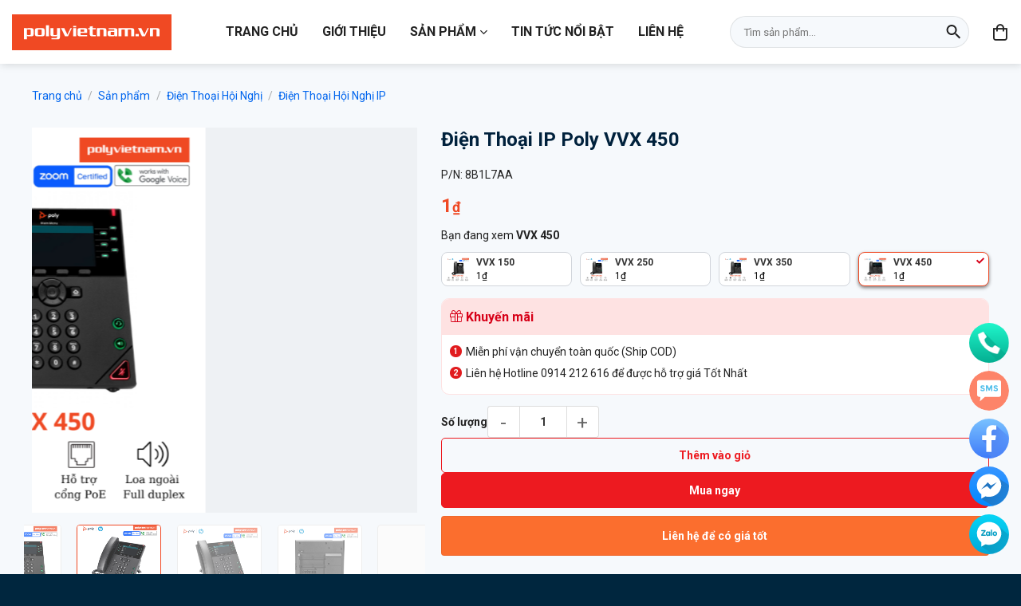

--- FILE ---
content_type: text/html; charset=UTF-8
request_url: https://polyvietnam.vn/san-pham/dien-thoai-ip-poly-vvx-450/
body_size: 36015
content:
<!DOCTYPE html>
<html lang="vi" class="loading-site no-js">
<head>
	<meta charset="UTF-8" />
	<link rel="profile" href="https://gmpg.org/xfn/11" />
	<link rel="pingback" href="https://polyvietnam.vn/xmlrpc.php" />

	<script>(function(html){html.className = html.className.replace(/\bno-js\b/,'js')})(document.documentElement);</script>
<meta name='robots' content='index, follow, max-image-preview:large, max-snippet:-1, max-video-preview:-1' />
	<style>img:is([sizes="auto" i], [sizes^="auto," i]) { contain-intrinsic-size: 3000px 1500px }</style>
	<meta name="viewport" content="width=device-width, initial-scale=1" />
	<!-- This site is optimized with the Yoast SEO plugin v26.1.1 - https://yoast.com/wordpress/plugins/seo/ -->
	<title>Điện Thoại IP Poly VVX 450 - Hàng Chính Hãng</title>
	<meta name="description" content="Điện Thoại IP Poly VVX 450 - Cung cấp chính hãng bởi Polyvietnam.vn. Liên hệ Hotline 0914 212 616 để được tư vấn và hỗ trợ." />
	<link rel="canonical" href="https://polyvietnam.vn/san-pham/dien-thoai-ip-poly-vvx-450/" />
	<meta property="og:locale" content="vi_VN" />
	<meta property="og:type" content="article" />
	<meta property="og:title" content="Điện Thoại IP Poly VVX 450 - Hàng Chính Hãng" />
	<meta property="og:description" content="Điện Thoại IP Poly VVX 450 - Cung cấp chính hãng bởi Polyvietnam.vn. Liên hệ Hotline 0914 212 616 để được tư vấn và hỗ trợ." />
	<meta property="og:url" content="https://polyvietnam.vn/san-pham/dien-thoai-ip-poly-vvx-450/" />
	<meta property="og:site_name" content="Plantronics Việt Nam" />
	<meta property="article:modified_time" content="2025-06-19T08:46:34+00:00" />
	<meta property="og:image" content="https://polyvietnam.vn/wp-content/uploads/2023/11/dien-thoai-poly-vvx-450-polyvietnam-1-1.png" />
	<meta property="og:image:width" content="900" />
	<meta property="og:image:height" content="900" />
	<meta property="og:image:type" content="image/png" />
	<meta name="twitter:card" content="summary_large_image" />
	<meta name="twitter:label1" content="Ước tính thời gian đọc" />
	<meta name="twitter:data1" content="6 phút" />
	<script type="application/ld+json" class="yoast-schema-graph">{"@context":"https://schema.org","@graph":[{"@type":"WebPage","@id":"https://polyvietnam.vn/san-pham/dien-thoai-ip-poly-vvx-450/","url":"https://polyvietnam.vn/san-pham/dien-thoai-ip-poly-vvx-450/","name":"Điện Thoại IP Poly VVX 450 - Hàng Chính Hãng","isPartOf":{"@id":"https://polyvietnam.vn/#website"},"primaryImageOfPage":{"@id":"https://polyvietnam.vn/san-pham/dien-thoai-ip-poly-vvx-450/#primaryimage"},"image":{"@id":"https://polyvietnam.vn/san-pham/dien-thoai-ip-poly-vvx-450/#primaryimage"},"thumbnailUrl":"https://polyvietnam.vn/wp-content/uploads/2023/11/dien-thoai-poly-vvx-450-polyvietnam-1-1.png","datePublished":"2023-11-15T06:16:16+00:00","dateModified":"2025-06-19T08:46:34+00:00","description":"Điện Thoại IP Poly VVX 450 - Cung cấp chính hãng bởi Polyvietnam.vn. Liên hệ Hotline 0914 212 616 để được tư vấn và hỗ trợ.","breadcrumb":{"@id":"https://polyvietnam.vn/san-pham/dien-thoai-ip-poly-vvx-450/#breadcrumb"},"inLanguage":"vi","potentialAction":[{"@type":"ReadAction","target":["https://polyvietnam.vn/san-pham/dien-thoai-ip-poly-vvx-450/"]}]},{"@type":"ImageObject","inLanguage":"vi","@id":"https://polyvietnam.vn/san-pham/dien-thoai-ip-poly-vvx-450/#primaryimage","url":"https://polyvietnam.vn/wp-content/uploads/2023/11/dien-thoai-poly-vvx-450-polyvietnam-1-1.png","contentUrl":"https://polyvietnam.vn/wp-content/uploads/2023/11/dien-thoai-poly-vvx-450-polyvietnam-1-1.png","width":900,"height":900},{"@type":"BreadcrumbList","@id":"https://polyvietnam.vn/san-pham/dien-thoai-ip-poly-vvx-450/#breadcrumb","itemListElement":[{"@type":"ListItem","position":1,"name":"Home","item":"https://polyvietnam.vn/"},{"@type":"ListItem","position":2,"name":"Sản phẩm","item":"https://polyvietnam.vn/san-pham/"},{"@type":"ListItem","position":3,"name":"Điện Thoại IP Poly VVX 450"}]},{"@type":"WebSite","@id":"https://polyvietnam.vn/#website","url":"https://polyvietnam.vn/","name":"Plantronics Việt Nam","description":"Phân phối chính hãng các sản phẩm tai nghe Plantronics tại Việt Nam","potentialAction":[{"@type":"SearchAction","target":{"@type":"EntryPoint","urlTemplate":"https://polyvietnam.vn/?s={search_term_string}"},"query-input":{"@type":"PropertyValueSpecification","valueRequired":true,"valueName":"search_term_string"}}],"inLanguage":"vi"}]}</script>
	<!-- / Yoast SEO plugin. -->


<link rel='dns-prefetch' href='//pc.baokim.vn' />
<link rel='prefetch' href='https://polyvietnam.vn/wp-content/themes/flatsome/assets/js/flatsome.js?ver=8e60d746741250b4dd4e' />
<link rel='prefetch' href='https://polyvietnam.vn/wp-content/themes/flatsome/assets/js/chunk.slider.js?ver=3.19.5' />
<link rel='prefetch' href='https://polyvietnam.vn/wp-content/themes/flatsome/assets/js/chunk.popups.js?ver=3.19.5' />
<link rel='prefetch' href='https://polyvietnam.vn/wp-content/themes/flatsome/assets/js/chunk.tooltips.js?ver=3.19.5' />
<link rel='prefetch' href='https://polyvietnam.vn/wp-content/themes/flatsome/assets/js/woocommerce.js?ver=dd6035ce106022a74757' />
<link rel="alternate" type="application/rss+xml" title="Dòng thông tin Plantronics Việt Nam &raquo;" href="https://polyvietnam.vn/feed/" />
<link rel="alternate" type="application/rss+xml" title="Plantronics Việt Nam &raquo; Dòng bình luận" href="https://polyvietnam.vn/comments/feed/" />
<script type="text/javascript">
/* <![CDATA[ */
window._wpemojiSettings = {"baseUrl":"https:\/\/s.w.org\/images\/core\/emoji\/16.0.1\/72x72\/","ext":".png","svgUrl":"https:\/\/s.w.org\/images\/core\/emoji\/16.0.1\/svg\/","svgExt":".svg","source":{"concatemoji":"https:\/\/polyvietnam.vn\/wp-includes\/js\/wp-emoji-release.min.js?ver=6.8.3"}};
/*! This file is auto-generated */
!function(s,n){var o,i,e;function c(e){try{var t={supportTests:e,timestamp:(new Date).valueOf()};sessionStorage.setItem(o,JSON.stringify(t))}catch(e){}}function p(e,t,n){e.clearRect(0,0,e.canvas.width,e.canvas.height),e.fillText(t,0,0);var t=new Uint32Array(e.getImageData(0,0,e.canvas.width,e.canvas.height).data),a=(e.clearRect(0,0,e.canvas.width,e.canvas.height),e.fillText(n,0,0),new Uint32Array(e.getImageData(0,0,e.canvas.width,e.canvas.height).data));return t.every(function(e,t){return e===a[t]})}function u(e,t){e.clearRect(0,0,e.canvas.width,e.canvas.height),e.fillText(t,0,0);for(var n=e.getImageData(16,16,1,1),a=0;a<n.data.length;a++)if(0!==n.data[a])return!1;return!0}function f(e,t,n,a){switch(t){case"flag":return n(e,"\ud83c\udff3\ufe0f\u200d\u26a7\ufe0f","\ud83c\udff3\ufe0f\u200b\u26a7\ufe0f")?!1:!n(e,"\ud83c\udde8\ud83c\uddf6","\ud83c\udde8\u200b\ud83c\uddf6")&&!n(e,"\ud83c\udff4\udb40\udc67\udb40\udc62\udb40\udc65\udb40\udc6e\udb40\udc67\udb40\udc7f","\ud83c\udff4\u200b\udb40\udc67\u200b\udb40\udc62\u200b\udb40\udc65\u200b\udb40\udc6e\u200b\udb40\udc67\u200b\udb40\udc7f");case"emoji":return!a(e,"\ud83e\udedf")}return!1}function g(e,t,n,a){var r="undefined"!=typeof WorkerGlobalScope&&self instanceof WorkerGlobalScope?new OffscreenCanvas(300,150):s.createElement("canvas"),o=r.getContext("2d",{willReadFrequently:!0}),i=(o.textBaseline="top",o.font="600 32px Arial",{});return e.forEach(function(e){i[e]=t(o,e,n,a)}),i}function t(e){var t=s.createElement("script");t.src=e,t.defer=!0,s.head.appendChild(t)}"undefined"!=typeof Promise&&(o="wpEmojiSettingsSupports",i=["flag","emoji"],n.supports={everything:!0,everythingExceptFlag:!0},e=new Promise(function(e){s.addEventListener("DOMContentLoaded",e,{once:!0})}),new Promise(function(t){var n=function(){try{var e=JSON.parse(sessionStorage.getItem(o));if("object"==typeof e&&"number"==typeof e.timestamp&&(new Date).valueOf()<e.timestamp+604800&&"object"==typeof e.supportTests)return e.supportTests}catch(e){}return null}();if(!n){if("undefined"!=typeof Worker&&"undefined"!=typeof OffscreenCanvas&&"undefined"!=typeof URL&&URL.createObjectURL&&"undefined"!=typeof Blob)try{var e="postMessage("+g.toString()+"("+[JSON.stringify(i),f.toString(),p.toString(),u.toString()].join(",")+"));",a=new Blob([e],{type:"text/javascript"}),r=new Worker(URL.createObjectURL(a),{name:"wpTestEmojiSupports"});return void(r.onmessage=function(e){c(n=e.data),r.terminate(),t(n)})}catch(e){}c(n=g(i,f,p,u))}t(n)}).then(function(e){for(var t in e)n.supports[t]=e[t],n.supports.everything=n.supports.everything&&n.supports[t],"flag"!==t&&(n.supports.everythingExceptFlag=n.supports.everythingExceptFlag&&n.supports[t]);n.supports.everythingExceptFlag=n.supports.everythingExceptFlag&&!n.supports.flag,n.DOMReady=!1,n.readyCallback=function(){n.DOMReady=!0}}).then(function(){return e}).then(function(){var e;n.supports.everything||(n.readyCallback(),(e=n.source||{}).concatemoji?t(e.concatemoji):e.wpemoji&&e.twemoji&&(t(e.twemoji),t(e.wpemoji)))}))}((window,document),window._wpemojiSettings);
/* ]]> */
</script>

<link rel='stylesheet' id='fontawesome-style-css' href='https://polyvietnam.vn/wp-content/themes/plantronicsvietnam/assets/css/font-awesome-all.css?ver=6.8.3' type='text/css' media='all' />
<style id='wp-emoji-styles-inline-css' type='text/css'>

	img.wp-smiley, img.emoji {
		display: inline !important;
		border: none !important;
		box-shadow: none !important;
		height: 1em !important;
		width: 1em !important;
		margin: 0 0.07em !important;
		vertical-align: -0.1em !important;
		background: none !important;
		padding: 0 !important;
	}
</style>
<link rel='stylesheet' id='contact-form-7-css' href='https://polyvietnam.vn/wp-content/plugins/contact-form-7/includes/css/styles.css?ver=6.1.2' type='text/css' media='all' />
<link rel='stylesheet' id='isures-variation-prices-css' href='https://polyvietnam.vn/wp-content/plugins/isures-variation-prices/public/css/isures-variation-prices-public.css?ver=2.0.2' type='text/css' media='all' />
<link rel='stylesheet' id='photoswipe-css' href='https://polyvietnam.vn/wp-content/plugins/woocommerce/assets/css/photoswipe/photoswipe.min.css?ver=10.2.3' type='text/css' media='all' />
<link rel='stylesheet' id='photoswipe-default-skin-css' href='https://polyvietnam.vn/wp-content/plugins/woocommerce/assets/css/photoswipe/default-skin/default-skin.min.css?ver=10.2.3' type='text/css' media='all' />
<style id='woocommerce-inline-inline-css' type='text/css'>
.woocommerce form .form-row .required { visibility: visible; }
</style>
<link rel='stylesheet' id='brands-styles-css' href='https://polyvietnam.vn/wp-content/plugins/woocommerce/assets/css/brands.css?ver=10.2.3' type='text/css' media='all' />
<link rel='stylesheet' id='bk-popup-css' href='https://pc.baokim.vn/css/bk.css?ver=6.8.3' type='text/css' media='all' />
<link rel='stylesheet' id='flatsome-main-css' href='https://polyvietnam.vn/wp-content/themes/flatsome/assets/css/flatsome.css?ver=3.19.5' type='text/css' media='all' />
<style id='flatsome-main-inline-css' type='text/css'>
@font-face {
				font-family: "fl-icons";
				font-display: block;
				src: url(https://polyvietnam.vn/wp-content/themes/flatsome/assets/css/icons/fl-icons.eot?v=3.19.5);
				src:
					url(https://polyvietnam.vn/wp-content/themes/flatsome/assets/css/icons/fl-icons.eot#iefix?v=3.19.5) format("embedded-opentype"),
					url(https://polyvietnam.vn/wp-content/themes/flatsome/assets/css/icons/fl-icons.woff2?v=3.19.5) format("woff2"),
					url(https://polyvietnam.vn/wp-content/themes/flatsome/assets/css/icons/fl-icons.ttf?v=3.19.5) format("truetype"),
					url(https://polyvietnam.vn/wp-content/themes/flatsome/assets/css/icons/fl-icons.woff?v=3.19.5) format("woff"),
					url(https://polyvietnam.vn/wp-content/themes/flatsome/assets/css/icons/fl-icons.svg?v=3.19.5#fl-icons) format("svg");
			}
</style>
<link rel='stylesheet' id='flatsome-shop-css' href='https://polyvietnam.vn/wp-content/themes/flatsome/assets/css/flatsome-shop.css?ver=3.19.5' type='text/css' media='all' />
<link rel='stylesheet' id='flatsome-style-css' href='https://polyvietnam.vn/wp-content/themes/plantronicsvietnam/style.css?ver=3.0' type='text/css' media='all' />
<link rel='stylesheet' id='prdctfltr-css' href='https://polyvietnam.vn/wp-content/plugins/prdctfltr/includes/css/styles.css?ver=8.3.0' type='text/css' media='all' />
<link rel='stylesheet' id='woo-style-css' href='https://polyvietnam.vn/wp-content/themes/plantronicsvietnam/assets/css/woo.css?ver=6.8.3' type='text/css' media='all' />
<link rel='stylesheet' id='product-style-css' href='https://polyvietnam.vn/wp-content/themes/plantronicsvietnam/assets/css/product.css?ver=6.8.3' type='text/css' media='all' />
<script type="text/javascript" src="https://polyvietnam.vn/wp-includes/js/jquery/jquery.min.js?ver=3.7.1" id="jquery-core-js"></script>
<script type="text/javascript" src="https://polyvietnam.vn/wp-content/plugins/isures-variation-prices/public/js/isures-variation-prices-public.js?ver=2.0.2" id="isures-variation-prices-js"></script>
<script type="text/javascript" src="https://polyvietnam.vn/wp-content/plugins/woocommerce/assets/js/jquery-blockui/jquery.blockUI.min.js?ver=2.7.0-wc.10.2.3" id="jquery-blockui-js" data-wp-strategy="defer"></script>
<script type="text/javascript" id="wc-add-to-cart-js-extra">
/* <![CDATA[ */
var wc_add_to_cart_params = {"ajax_url":"\/wp-admin\/admin-ajax.php","wc_ajax_url":"\/?wc-ajax=%%endpoint%%","i18n_view_cart":"Xem gi\u1ecf h\u00e0ng","cart_url":"https:\/\/polyvietnam.vn\/gio-hang\/","is_cart":"","cart_redirect_after_add":"yes"};
/* ]]> */
</script>
<script type="text/javascript" src="https://polyvietnam.vn/wp-content/plugins/woocommerce/assets/js/frontend/add-to-cart.min.js?ver=10.2.3" id="wc-add-to-cart-js" defer="defer" data-wp-strategy="defer"></script>
<script type="text/javascript" src="https://polyvietnam.vn/wp-content/plugins/woocommerce/assets/js/photoswipe/photoswipe.min.js?ver=4.1.1-wc.10.2.3" id="photoswipe-js" defer="defer" data-wp-strategy="defer"></script>
<script type="text/javascript" src="https://polyvietnam.vn/wp-content/plugins/woocommerce/assets/js/photoswipe/photoswipe-ui-default.min.js?ver=4.1.1-wc.10.2.3" id="photoswipe-ui-default-js" defer="defer" data-wp-strategy="defer"></script>
<script type="text/javascript" id="wc-single-product-js-extra">
/* <![CDATA[ */
var wc_single_product_params = {"i18n_required_rating_text":"Vui l\u00f2ng ch\u1ecdn m\u1ed9t m\u1ee9c \u0111\u00e1nh gi\u00e1","i18n_rating_options":["1 tr\u00ean 5 sao","2 tr\u00ean 5 sao","3 tr\u00ean 5 sao","4 tr\u00ean 5 sao","5 tr\u00ean 5 sao"],"i18n_product_gallery_trigger_text":"Xem th\u01b0 vi\u1ec7n \u1ea3nh to\u00e0n m\u00e0n h\u00ecnh","review_rating_required":"yes","flexslider":{"rtl":false,"animation":"slide","smoothHeight":true,"directionNav":false,"controlNav":"thumbnails","slideshow":false,"animationSpeed":500,"animationLoop":false,"allowOneSlide":false},"zoom_enabled":"","zoom_options":[],"photoswipe_enabled":"1","photoswipe_options":{"shareEl":false,"closeOnScroll":false,"history":false,"hideAnimationDuration":0,"showAnimationDuration":0},"flexslider_enabled":""};
/* ]]> */
</script>
<script type="text/javascript" src="https://polyvietnam.vn/wp-content/plugins/woocommerce/assets/js/frontend/single-product.min.js?ver=10.2.3" id="wc-single-product-js" defer="defer" data-wp-strategy="defer"></script>
<script type="text/javascript" src="https://polyvietnam.vn/wp-content/plugins/woocommerce/assets/js/js-cookie/js.cookie.min.js?ver=2.1.4-wc.10.2.3" id="js-cookie-js" data-wp-strategy="defer"></script>
<link rel="https://api.w.org/" href="https://polyvietnam.vn/wp-json/" /><link rel="alternate" title="JSON" type="application/json" href="https://polyvietnam.vn/wp-json/wp/v2/product/3609" /><link rel="EditURI" type="application/rsd+xml" title="RSD" href="https://polyvietnam.vn/xmlrpc.php?rsd" />
<meta name="generator" content="WordPress 6.8.3" />
<meta name="generator" content="WooCommerce 10.2.3" />
<link rel='shortlink' href='https://polyvietnam.vn/?p=3609' />
<link rel="alternate" title="oNhúng (JSON)" type="application/json+oembed" href="https://polyvietnam.vn/wp-json/oembed/1.0/embed?url=https%3A%2F%2Fpolyvietnam.vn%2Fsan-pham%2Fdien-thoai-ip-poly-vvx-450%2F" />
<link rel="alternate" title="oNhúng (XML)" type="text/xml+oembed" href="https://polyvietnam.vn/wp-json/oembed/1.0/embed?url=https%3A%2F%2Fpolyvietnam.vn%2Fsan-pham%2Fdien-thoai-ip-poly-vvx-450%2F&#038;format=xml" />
            <style>
                :root {
                    --isures-ivp-primary:#d70018;--isures-ivp-columns_pc:4;--isures-ivp-columns_mb:3;                }
            </style>
<meta name="format-detection" content="telephone=no">
<meta name="google-site-verification" content="bY3v_-KNEdRDR9McpNoFw9urZCF_QoYK5RWEHPkTJ7A" />
<meta name="google-site-verification" content="j2y1W_eRxSDFGyxTuCQxbp2_h293PiI9z9NtLNEgMJg" />

<!-- Global site tag (gtag.js) - Google Ads: 743543408 -->
<script async src="https://www.googletagmanager.com/gtag/js?id=AW-743543408"></script>
<script>
  window.dataLayer = window.dataLayer || [];
  function gtag(){dataLayer.push(arguments);}
  gtag('js', new Date());

  gtag('config', 'AW-743543408');
</script>

<!-- Google Tag Manager -->
<script>(function(w,d,s,l,i){w[l]=w[l]||[];w[l].push({'gtm.start':
new Date().getTime(),event:'gtm.js'});var f=d.getElementsByTagName(s)[0],
j=d.createElement(s),dl=l!='dataLayer'?'&l='+l:'';j.async=true;j.src=
'https://www.googletagmanager.com/gtm.js?id='+i+dl;f.parentNode.insertBefore(j,f);
})(window,document,'script','dataLayer','GTM-588GFC6');</script>
<!-- End Google Tag Manager -->

<!-- Meta Pixel Code -->
<script>
!function(f,b,e,v,n,t,s)
{if(f.fbq)return;n=f.fbq=function(){n.callMethod?
n.callMethod.apply(n,arguments):n.queue.push(arguments)};
if(!f._fbq)f._fbq=n;n.push=n;n.loaded=!0;n.version='2.0';
n.queue=[];t=b.createElement(e);t.async=!0;
t.src=v;s=b.getElementsByTagName(e)[0];
s.parentNode.insertBefore(t,s)}(window, document,'script',
'https://connect.facebook.net/en_US/fbevents.js');
fbq('init', '460362500434010');
fbq('track', 'PageView');
</script>
<noscript><img height="1" width="1" style="display:none"
src="https://www.facebook.com/tr?id=460362500434010&ev=PageView&noscript=1"
/></noscript>
<!-- End Meta Pixel Code -->

<!-- Google Tag Manager -->
<script>(function(w,d,s,l,i){w[l]=w[l]||[];w[l].push({'gtm.start':
new Date().getTime(),event:'gtm.js'});var f=d.getElementsByTagName(s)[0],
j=d.createElement(s),dl=l!='dataLayer'?'&l='+l:'';j.async=true;j.src=
'https://www.googletagmanager.com/gtm.js?id='+i+dl;f.parentNode.insertBefore(j,f);
})(window,document,'script','dataLayer','GTM-KLGNTWZS');</script>
<!-- End Google Tag Manager -->	<noscript><style>.woocommerce-product-gallery{ opacity: 1 !important; }</style></noscript>
	<link rel="icon" href="https://polyvietnam.vn/wp-content/uploads/2025/04/cropped-favicon-32x32.png" sizes="32x32" />
<link rel="icon" href="https://polyvietnam.vn/wp-content/uploads/2025/04/cropped-favicon-192x192.png" sizes="192x192" />
<link rel="apple-touch-icon" href="https://polyvietnam.vn/wp-content/uploads/2025/04/cropped-favicon-180x180.png" />
<meta name="msapplication-TileImage" content="https://polyvietnam.vn/wp-content/uploads/2025/04/cropped-favicon-270x270.png" />
<meta name="generator" content="XforWooCommerce.com - Product Filter for WooCommerce"/><style id="custom-css" type="text/css">:root {--primary-color: #ef4924;--fs-color-primary: #ef4924;--fs-color-secondary: #ef4924;--fs-color-success: #7a9c59;--fs-color-alert: #b20000;--fs-experimental-link-color: #0065ee;--fs-experimental-link-color-hover: #111;}.tooltipster-base {--tooltip-color: #fff;--tooltip-bg-color: #000;}.off-canvas-right .mfp-content, .off-canvas-left .mfp-content {--drawer-width: 300px;}.off-canvas .mfp-content.off-canvas-cart {--drawer-width: 360px;}.container-width, .full-width .ubermenu-nav, .container, .row{max-width: 1230px}.row.row-collapse{max-width: 1200px}.row.row-small{max-width: 1222.5px}.row.row-large{max-width: 1260px}.sticky-add-to-cart--active, #wrapper,#main,#main.dark{background-color: #f6f9fc}.header-main{height: 80px}#logo img{max-height: 80px}#logo{width:200px;}#logo img{padding:10px 0;}.header-top{min-height: 30px}.transparent .header-main{height: 80px}.transparent #logo img{max-height: 80px}.has-transparent + .page-title:first-of-type,.has-transparent + #main > .page-title,.has-transparent + #main > div > .page-title,.has-transparent + #main .page-header-wrapper:first-of-type .page-title{padding-top: 80px;}.header.show-on-scroll,.stuck .header-main{height:70px!important}.stuck #logo img{max-height: 70px!important}.header-bg-color {background-color: #ffffff}.header-bottom {background-color: #f1f1f1}.header-main .nav > li > a{line-height: 50px }.stuck .header-main .nav > li > a{line-height: 50px }@media (max-width: 549px) {.header-main{height: 70px}#logo img{max-height: 70px}}.nav-dropdown{border-radius:5px}.nav-dropdown{font-size:90%}body{color: #222222}h1,h2,h3,h4,h5,h6,.heading-font{color: #00213c;}@media screen and (min-width: 550px){.products .box-vertical .box-image{min-width: 300px!important;width: 300px!important;}}.absolute-footer, html{background-color: #00263e}.page-title-small + main .product-container > .row{padding-top:0;}.nav-vertical-fly-out > li + li {border-top-width: 1px; border-top-style: solid;}.label-new.menu-item > a:after{content:"Mới";}.label-hot.menu-item > a:after{content:"Nổi bật";}.label-sale.menu-item > a:after{content:"Giảm giá";}.label-popular.menu-item > a:after{content:"Phổ biến";}</style><style id="ivp-variation-prices-css" type="text/css">
            .variations select {
            display: none!important
            }

            .variations_form .label {
            text-align: left;
            }

            .variations_form .variations {
            width: 100%;
            }
            .isures-ivp--attribute_wrap .isures-ivp--option,.isures-ivp--attribute_wrap .isures-ivp--attr_item{
            display: flex;
            }
            .isures-ivp--attribute_wrap {
            display: grid;
            }
</style><style id="flatsome-variation-images-css">.ux-additional-variation-images-thumbs-placeholder {max-height: 0;opacity: 0;visibility: hidden;transition: visibility .1s, opacity .1s, max-height .2s ease-out;}.ux-additional-variation-images-thumbs-placeholder--visible {max-height: 1000px;opacity: 1;visibility: visible;transition: visibility .2s, opacity .2s, max-height .1s ease-in;}</style></head>

<body class="wp-singular product-template-default single single-product postid-3609 wp-theme-flatsome wp-child-theme-plantronicsvietnam theme-flatsome woocommerce woocommerce-page woocommerce-no-js header-shadow lightbox nav-dropdown-has-arrow">

<!-- Google Tag Manager (noscript) -->
<noscript><iframe data-lazyloaded="1" src="about:blank" data-src="https://www.googletagmanager.com/ns.html?id=GTM-588GFC6"
height="0" width="0" style="display:none;visibility:hidden"></iframe><noscript><iframe src="https://www.googletagmanager.com/ns.html?id=GTM-588GFC6"
height="0" width="0" style="display:none;visibility:hidden"></iframe></noscript></noscript>
<!-- End Google Tag Manager (noscript) -->

<!-- Google Tag Manager (noscript) -->
<noscript><iframe data-lazyloaded="1" src="about:blank" data-src="https://www.googletagmanager.com/ns.html?id=GTM-KLGNTWZS"
height="0" width="0" style="display:none;visibility:hidden"></iframe><noscript><iframe src="https://www.googletagmanager.com/ns.html?id=GTM-KLGNTWZS"
height="0" width="0" style="display:none;visibility:hidden"></iframe></noscript></noscript>
<!-- End Google Tag Manager (noscript) -->
<a class="skip-link screen-reader-text" href="#main">Bỏ qua nội dung</a>

<div id="wrapper">

	
	<header id="header" class="header has-sticky sticky-shrink">
		<div class="header-wrapper">
			<div id="masthead" class="header-main ">
      <div class="header-inner flex-row container logo-left medium-logo-center" role="navigation">

          <!-- Logo -->
          <div id="logo" class="flex-col logo">
            
<!-- Header logo -->
<a href="https://polyvietnam.vn/" title="Plantronics Việt Nam - Phân phối chính hãng các sản phẩm tai nghe Plantronics tại Việt Nam" rel="home">
		<img width="1020" height="1020" src="https://polyvietnam.vn/wp-content/uploads/2025/04/logo.svg" class="header_logo header-logo" alt="Plantronics Việt Nam"/><img  width="1020" height="1020" src="https://polyvietnam.vn/wp-content/uploads/2025/04/logo.svg" class="header-logo-dark" alt="Plantronics Việt Nam"/></a>
          </div>

          <!-- Mobile Left Elements -->
          <div class="flex-col show-for-medium flex-left">
            <ul class="mobile-nav nav nav-left ">
              <li class="nav-icon has-icon">
  		<a href="#" data-open="#main-menu" data-pos="left" data-bg="main-menu-overlay" data-color="" class="is-small" aria-label="Menu" aria-controls="main-menu" aria-expanded="false">
		
		  
		  <div class="nav-click">
				<span></span>
			</div>

		  		</a>
	</li>            </ul>
          </div>

          <!-- Left Elements -->
          <div class="flex-col hide-for-medium flex-left
            flex-grow">
            <ul class="header-nav header-nav-main nav nav-left  nav-spacing-xlarge nav-uppercase" >
              <li id="menu-item-3794" class="menu-item menu-item-type-post_type menu-item-object-page menu-item-home menu-item-3794 menu-item-design-default"><a href="https://polyvietnam.vn/" class="nav-top-link">Trang chủ</a></li>
<li id="menu-item-151" class="menu-item menu-item-type-post_type menu-item-object-page menu-item-151 menu-item-design-default"><a href="https://polyvietnam.vn/gioi-thieu/" class="nav-top-link">Giới thiệu</a></li>
<li id="menu-item-150" class="mega-menu menu-item menu-item-type-post_type menu-item-object-page menu-item-has-children current_page_parent menu-item-150 menu-item-design-full-width menu-item-has-block has-dropdown"><a href="https://polyvietnam.vn/san-pham/" class="nav-top-link" aria-expanded="false" aria-haspopup="menu">Sản phẩm<i class="icon-angle-down" ></i></a><div class="sub-menu nav-dropdown">
	<section class="section" id="section_1334654875">
		<div class="section-bg fill" >
									
			

		</div>

		

		<div class="section-content relative">
			

	<div id="gap-256329263" class="gap-element clearfix" style="display:block; height:auto;">
		
<style>
#gap-256329263 {
  padding-top: 30px;
}
</style>
	</div>
	

<div class="row row-full-width"  id="row-572860015">


	<div id="col-747559259" class="col small-12 large-12"  >
				<div class="col-inner"  >
			
			

<div class="uni_custom_menu" ><div class="menu-danh-muc-san-pham-container"><ul id="menu-danh-muc-san-pham" class="menu"><li id="menu-item-3868" class="menu-item menu-item-type-taxonomy menu-item-object-product_cat menu-item-has-children menu-item-3868"><a href="https://polyvietnam.vn/danh-muc/tai-nghe/">Tai Nghe</a>
<ul class="sub-menu">
	<li id="menu-item-3869" class="menu-item menu-item-type-taxonomy menu-item-object-product_cat menu-item-3869"><a href="https://polyvietnam.vn/danh-muc/tai-nghe/tai-nghe-bluetooth/">Tai Nghe Bluetooth</a></li>
	<li id="menu-item-3871" class="menu-item menu-item-type-taxonomy menu-item-object-product_cat menu-item-3871"><a href="https://polyvietnam.vn/danh-muc/tai-nghe/tai-nghe-usb/">Tai Nghe Có Dây USB</a></li>
	<li id="menu-item-3870" class="menu-item menu-item-type-taxonomy menu-item-object-product_cat menu-item-3870"><a href="https://polyvietnam.vn/danh-muc/tai-nghe/tai-nghe-khong-day-dect/">Tai Nghe Không Dây DECT</a></li>
	<li id="menu-item-3872" class="menu-item menu-item-type-taxonomy menu-item-object-product_cat menu-item-3872"><a href="https://polyvietnam.vn/danh-muc/tai-nghe/tai-nghe-call-center-tai-nghe/">Tai Nghe Call Center</a></li>
	<li id="menu-item-3873" class="menu-item menu-item-type-taxonomy menu-item-object-product_cat menu-item-3873"><a href="https://polyvietnam.vn/danh-muc/tai-nghe/hang-khong-chuyen-dung/">Hàng Không &amp; Chuyên Dụng</a></li>
	<li id="menu-item-3874" class="menu-item menu-item-type-taxonomy menu-item-object-product_cat menu-item-3874"><a href="https://polyvietnam.vn/danh-muc/tai-nghe/phu-kien-tai-nghe-tai-nghe/">Phụ Kiện Tai Nghe</a></li>
</ul>
</li>
<li id="menu-item-3875" class="menu-item menu-item-type-taxonomy menu-item-object-product_cat menu-item-has-children menu-item-3875"><a href="https://polyvietnam.vn/danh-muc/loa-hoi-nghi-poly/">Loa Hội Nghị</a>
<ul class="sub-menu">
	<li id="menu-item-3876" class="menu-item menu-item-type-taxonomy menu-item-object-product_cat menu-item-3876"><a href="https://polyvietnam.vn/danh-muc/loa-hoi-nghi-poly/loa-hoi-nghi-loa-hoi-nghi-poly/">Loa Hội Nghị Poly</a></li>
	<li id="menu-item-3877" class="menu-item menu-item-type-taxonomy menu-item-object-product_cat menu-item-3877"><a href="https://polyvietnam.vn/danh-muc/loa-hoi-nghi-poly/phu-kien-loa-hoi-nghi/">Phụ Kiện Loa Hội Nghị</a></li>
</ul>
</li>
<li id="menu-item-3878" class="menu-item menu-item-type-taxonomy menu-item-object-product_cat current-product-ancestor current-menu-parent current-product-parent menu-item-has-children menu-item-3878"><a href="https://polyvietnam.vn/danh-muc/dien-thoai-ip/">Điện Thoại Hội Nghị</a>
<ul class="sub-menu">
	<li id="menu-item-3879" class="menu-item menu-item-type-taxonomy menu-item-object-product_cat current-product-ancestor current-menu-parent current-product-parent menu-item-3879"><a href="https://polyvietnam.vn/danh-muc/dien-thoai-ip/dien-thoai-hoi-nghi/">Điện Thoại Hội Nghị IP</a></li>
	<li id="menu-item-3880" class="menu-item menu-item-type-taxonomy menu-item-object-product_cat menu-item-3880"><a href="https://polyvietnam.vn/danh-muc/dien-thoai-ip/dien-thoai-kinh-doanh/">Điện Thoại Không Dây</a></li>
	<li id="menu-item-3881" class="menu-item menu-item-type-taxonomy menu-item-object-product_cat current-product-ancestor current-menu-parent current-product-parent menu-item-3881"><a href="https://polyvietnam.vn/danh-muc/dien-thoai-ip/dien-thoai-ban/">Điện Thoại Bàn</a></li>
	<li id="menu-item-3882" class="menu-item menu-item-type-taxonomy menu-item-object-product_cat menu-item-3882"><a href="https://polyvietnam.vn/danh-muc/dien-thoai-ip/phu-kien-dien-thoai/">Phụ Kiện Điện Thoại</a></li>
</ul>
</li>
<li id="menu-item-3883" class="menu-item menu-item-type-taxonomy menu-item-object-product_cat menu-item-has-children menu-item-3883"><a href="https://polyvietnam.vn/danh-muc/hoi-nghi-truyen-hinh/">Hội Nghị Truyền Hình</a>
<ul class="sub-menu">
	<li id="menu-item-3884" class="menu-item menu-item-type-taxonomy menu-item-object-product_cat menu-item-3884"><a href="https://polyvietnam.vn/danh-muc/hoi-nghi-truyen-hinh/giai-phap-ca-nhan/">Giải Pháp Cá Nhân</a></li>
	<li id="menu-item-3885" class="menu-item menu-item-type-taxonomy menu-item-object-product_cat menu-item-3885"><a href="https://polyvietnam.vn/danh-muc/hoi-nghi-truyen-hinh/giai-phap-doanh-nghiep-hoi-nghi-truyen-hinh/">Giải Pháp Doanh Nghiệp</a></li>
	<li id="menu-item-3886" class="menu-item menu-item-type-taxonomy menu-item-object-product_cat menu-item-3886"><a href="https://polyvietnam.vn/danh-muc/hoi-nghi-truyen-hinh/phu-kien-thiet-bi-ngoai-vi/">Phụ Kiện &amp; Thiết Bị Ngoại Vi</a></li>
</ul>
</li>
<li id="menu-item-3887" class="menu-item menu-item-type-taxonomy menu-item-object-product_cat menu-item-has-children menu-item-3887"><a href="https://polyvietnam.vn/danh-muc/phan-mem/">Phần Mềm</a>
<ul class="sub-menu">
	<li id="menu-item-3888" class="menu-item menu-item-type-taxonomy menu-item-object-product_cat menu-item-3888"><a href="https://polyvietnam.vn/danh-muc/dich-vu/">Dịch Vụ</a></li>
</ul>
</li>
</ul></div></div>


		</div>
					</div>

	

</div>

		</div>

		
<style>
#section_1334654875 {
  padding-top: 0px;
  padding-bottom: 0px;
}
</style>
	</section>
	</div></li>
<li id="menu-item-152" class="mega-menu menu-item menu-item-type-taxonomy menu-item-object-category menu-item-152 menu-item-design-default"><a href="https://polyvietnam.vn/category/tin-tuc/" class="nav-top-link">Tin tức nổi bật</a></li>
<li id="menu-item-149" class="menu-item menu-item-type-post_type menu-item-object-page menu-item-149 menu-item-design-default"><a href="https://polyvietnam.vn/tai-nghe-bluetooth-plantronics/" class="nav-top-link">Liên hệ</a></li>
            </ul>
          </div>

          <!-- Right Elements -->
          <div class="flex-col hide-for-medium flex-right">
            <ul class="header-nav header-nav-main nav nav-right  nav-spacing-xlarge nav-uppercase">
              <li class="header-search-form search-form html relative has-icon">
	<div class="header-search-form-wrapper">
		<div class="searchform-wrapper ux-search-box relative form-flat is-normal"><form role="search" method="get" class="searchform" action="https://polyvietnam.vn/">
	<div class="flex-row relative">
						<div class="flex-col flex-grow">
			<label class="screen-reader-text" for="woocommerce-product-search-field-0">Tìm kiếm:</label>
			<input type="search" id="woocommerce-product-search-field-0" class="search-field mb-0" placeholder="Tìm sản phẩm..." value="" name="s" />
			<input type="hidden" name="post_type" value="product" />
					</div>
		<div class="flex-col">
			<button type="submit" value="Tìm kiếm" class="ux-search-submit submit-button secondary button  icon mb-0" aria-label="Gửi">
				<i class="icon-search" ></i>			</button>
		</div>
	</div>
	<div class="live-search-results text-left z-top"></div>
</form>
</div>	</div>
</li>
<li class="cart-item has-icon has-dropdown">

<a href="https://polyvietnam.vn/gio-hang/" class="header-cart-link is-small" title="Giỏ hàng" >


    <i class="icon-shopping-basket"
    data-icon-label="0">
  </i>
  </a>

 <ul class="nav-dropdown nav-dropdown-default">
    <li class="html widget_shopping_cart">
      <div class="widget_shopping_cart_content">
        

	<div class="ux-mini-cart-empty flex flex-row-col text-center pt pb">
				<div class="ux-mini-cart-empty-icon">
			<svg xmlns="http://www.w3.org/2000/svg" viewBox="0 0 17 19" style="opacity:.1;height:80px;">
				<path d="M8.5 0C6.7 0 5.3 1.2 5.3 2.7v2H2.1c-.3 0-.6.3-.7.7L0 18.2c0 .4.2.8.6.8h15.7c.4 0 .7-.3.7-.7v-.1L15.6 5.4c0-.3-.3-.6-.7-.6h-3.2v-2c0-1.6-1.4-2.8-3.2-2.8zM6.7 2.7c0-.8.8-1.4 1.8-1.4s1.8.6 1.8 1.4v2H6.7v-2zm7.5 3.4 1.3 11.5h-14L2.8 6.1h2.5v1.4c0 .4.3.7.7.7.4 0 .7-.3.7-.7V6.1h3.5v1.4c0 .4.3.7.7.7s.7-.3.7-.7V6.1h2.6z" fill-rule="evenodd" clip-rule="evenodd" fill="currentColor"></path>
			</svg>
		</div>
				<p class="woocommerce-mini-cart__empty-message empty">Chưa có sản phẩm trong giỏ hàng.</p>
					<p class="return-to-shop">
				<a class="button primary wc-backward" href="https://polyvietnam.vn/san-pham/">
					Quay trở lại cửa hàng				</a>
			</p>
				</div>


      </div>
    </li>
     </ul>

</li>
            </ul>
          </div>

          <!-- Mobile Right Elements -->
          <div class="flex-col show-for-medium flex-right">
            <ul class="mobile-nav nav nav-right ">
              <li class="header-search header-search-lightbox has-icon">
			<a id="button-search-lightbox" href="javascript:void" aria-label="Tìm kiếm" class="is-small">
		<i class="icon-search" style="font-size:16px;" ></i></a>
		</li>
<li class="cart-item has-icon">


		<a href="https://polyvietnam.vn/gio-hang/" class="header-cart-link is-small off-canvas-toggle nav-top-link" title="Giỏ hàng" data-open="#cart-popup" data-class="off-canvas-cart" data-pos="right" >

    <i class="icon-shopping-basket"
    data-icon-label="0">
  </i>
  </a>


  <!-- Cart Sidebar Popup -->
  <div id="cart-popup" class="mfp-hide">
  <div class="cart-popup-inner inner-padding cart-popup-inner--sticky">
      <div class="cart-popup-title text-center">
          <span class="heading-font uppercase">Giỏ hàng</span>
          <div class="is-divider"></div>
      </div>
	  <div class="widget_shopping_cart">
		  <div class="widget_shopping_cart_content">
			  

	<div class="ux-mini-cart-empty flex flex-row-col text-center pt pb">
				<div class="ux-mini-cart-empty-icon">
			<svg xmlns="http://www.w3.org/2000/svg" viewBox="0 0 17 19" style="opacity:.1;height:80px;">
				<path d="M8.5 0C6.7 0 5.3 1.2 5.3 2.7v2H2.1c-.3 0-.6.3-.7.7L0 18.2c0 .4.2.8.6.8h15.7c.4 0 .7-.3.7-.7v-.1L15.6 5.4c0-.3-.3-.6-.7-.6h-3.2v-2c0-1.6-1.4-2.8-3.2-2.8zM6.7 2.7c0-.8.8-1.4 1.8-1.4s1.8.6 1.8 1.4v2H6.7v-2zm7.5 3.4 1.3 11.5h-14L2.8 6.1h2.5v1.4c0 .4.3.7.7.7.4 0 .7-.3.7-.7V6.1h3.5v1.4c0 .4.3.7.7.7s.7-.3.7-.7V6.1h2.6z" fill-rule="evenodd" clip-rule="evenodd" fill="currentColor"></path>
			</svg>
		</div>
				<p class="woocommerce-mini-cart__empty-message empty">Chưa có sản phẩm trong giỏ hàng.</p>
					<p class="return-to-shop">
				<a class="button primary wc-backward" href="https://polyvietnam.vn/san-pham/">
					Quay trở lại cửa hàng				</a>
			</p>
				</div>


		  </div>
	  </div>
               </div>
  </div>

</li>
            </ul>
          </div>

      </div>

      </div>

<div class="header-bg-container fill"><div class="header-bg-image fill"></div><div class="header-bg-color fill"></div></div>		</div>
	</header>

	<div class="page-title shop-page-title product-page-title">
	<div class="page-title-inner flex-row medium-flex-wrap container">
	  <div class="flex-col flex-grow medium-text-center">
	  		<div class="is-large">
	<nav class="woocommerce-breadcrumb breadcrumbs uppercase"><a href="https://polyvietnam.vn">Trang chủ</a> <span class="divider">&#47;</span> <a href="https://polyvietnam.vn/san-pham/">Sản phẩm</a> <span class="divider">&#47;</span> <a href="https://polyvietnam.vn/danh-muc/dien-thoai-ip/">Điện Thoại Hội Nghị</a> <span class="divider">&#47;</span> <a href="https://polyvietnam.vn/danh-muc/dien-thoai-ip/dien-thoai-hoi-nghi/">Điện Thoại Hội Nghị IP</a></nav></div>
	  </div>

	   <div class="flex-col medium-text-center">
		   		   </div>
	</div>
</div>

	<main id="main" class="">

	<div class="shop-container">

		
			<div class="container">
	<div class="woocommerce-notices-wrapper"></div></div>
<div id="product-3609" class="product type-product post-3609 status-publish first instock product_cat-dien-thoai-ban product_cat-dien-thoai-ip product_cat-dien-thoai-hoi-nghi product_tag-datasheet-poly product_tag-datasheet-poly-vvx product_tag-datasheet-poly-vvx-450 product_tag-datasheet-vvx-450 product_tag-dien-thoai-ip product_tag-dien-thoai-ip-poly product_tag-dien-thoai-poly product_tag-dien-thoai-poly-450 product_tag-dien-thoai-poly-vvx product_tag-dien-thoai-poly-vvx-450 product_tag-dien-thoai-vvx-450 product_tag-plantronics-vietnam product_tag-poly product_tag-poly-450 product_tag-poly-vietnam product_tag-poly-vvx-450 product_tag-vvx-450 has-post-thumbnail shipping-taxable purchasable product-type-simple">
	<div class="product-container">
  <div class="product-main">
    <div class="row content-row mb-0">

    	<div class="product-gallery large-5 col">
      	        
<div class="product-images relative mb-half has-hover woocommerce-product-gallery woocommerce-product-gallery--with-images woocommerce-product-gallery--columns-4 images" data-columns="4">

  <div class="badge-container is-larger absolute left top z-1">

</div>

  <div class="image-tools absolute top show-on-hover right z-3">
      </div>

  <div class="woocommerce-product-gallery__wrapper product-gallery-slider slider slider-nav-small mb-half"
        data-flickity-options='{
                "cellAlign": "center",
                "wrapAround": true,
                "autoPlay": true,
                "prevNextButtons":true,
                "adaptiveHeight": true,
                "imagesLoaded": true,
                "lazyLoad": 1,
                "dragThreshold" : 15,
                "pageDots": false,
                "rightToLeft": false       }'>
    <div data-thumb="https://polyvietnam.vn/wp-content/uploads/2023/11/dien-thoai-poly-vvx-450-polyvietnam-1-1-100x100.png" data-thumb-alt="" class="woocommerce-product-gallery__image slide first"><a href="https://polyvietnam.vn/wp-content/uploads/2023/11/dien-thoai-poly-vvx-450-polyvietnam-1-1.png"><img width="600" height="600" src="https://polyvietnam.vn/wp-content/uploads/2023/11/dien-thoai-poly-vvx-450-polyvietnam-1-1-600x600.png" class="wp-post-image ux-skip-lazy" alt="" data-caption="" data-src="https://polyvietnam.vn/wp-content/uploads/2023/11/dien-thoai-poly-vvx-450-polyvietnam-1-1.png" data-large_image="https://polyvietnam.vn/wp-content/uploads/2023/11/dien-thoai-poly-vvx-450-polyvietnam-1-1.png" data-large_image_width="900" data-large_image_height="900" decoding="async" fetchpriority="high" srcset="https://polyvietnam.vn/wp-content/uploads/2023/11/dien-thoai-poly-vvx-450-polyvietnam-1-1-600x600.png 600w, https://polyvietnam.vn/wp-content/uploads/2023/11/dien-thoai-poly-vvx-450-polyvietnam-1-1-300x300.png 300w, https://polyvietnam.vn/wp-content/uploads/2023/11/dien-thoai-poly-vvx-450-polyvietnam-1-1-150x150.png 150w, https://polyvietnam.vn/wp-content/uploads/2023/11/dien-thoai-poly-vvx-450-polyvietnam-1-1-768x768.png 768w, https://polyvietnam.vn/wp-content/uploads/2023/11/dien-thoai-poly-vvx-450-polyvietnam-1-1-100x100.png 100w, https://polyvietnam.vn/wp-content/uploads/2023/11/dien-thoai-poly-vvx-450-polyvietnam-1-1.png 900w" sizes="(max-width: 600px) 100vw, 600px" /></a></div><div data-thumb="https://polyvietnam.vn/wp-content/uploads/2023/11/dien-thoai-poly-vvx-450-polyvietnam-5-1-100x100.png" data-thumb-alt="" class="woocommerce-product-gallery__image slide"><a href="https://polyvietnam.vn/wp-content/uploads/2023/11/dien-thoai-poly-vvx-450-polyvietnam-5-1.png"><img width="600" height="600" src="data:image/svg+xml,%3Csvg%20viewBox%3D%220%200%20900%20900%22%20xmlns%3D%22http%3A%2F%2Fwww.w3.org%2F2000%2Fsvg%22%3E%3C%2Fsvg%3E" class="lazy-load " alt="" data-caption="" data-src="https://polyvietnam.vn/wp-content/uploads/2023/11/dien-thoai-poly-vvx-450-polyvietnam-5-1.png" data-large_image="https://polyvietnam.vn/wp-content/uploads/2023/11/dien-thoai-poly-vvx-450-polyvietnam-5-1.png" data-large_image_width="900" data-large_image_height="900" decoding="async" srcset="" data-srcset="https://polyvietnam.vn/wp-content/uploads/2023/11/dien-thoai-poly-vvx-450-polyvietnam-5-1-600x600.png 600w, https://polyvietnam.vn/wp-content/uploads/2023/11/dien-thoai-poly-vvx-450-polyvietnam-5-1-300x300.png 300w, https://polyvietnam.vn/wp-content/uploads/2023/11/dien-thoai-poly-vvx-450-polyvietnam-5-1-150x150.png 150w, https://polyvietnam.vn/wp-content/uploads/2023/11/dien-thoai-poly-vvx-450-polyvietnam-5-1-768x768.png 768w, https://polyvietnam.vn/wp-content/uploads/2023/11/dien-thoai-poly-vvx-450-polyvietnam-5-1-100x100.png 100w, https://polyvietnam.vn/wp-content/uploads/2023/11/dien-thoai-poly-vvx-450-polyvietnam-5-1.png 900w" sizes="(max-width: 600px) 100vw, 600px" /></a></div><div data-thumb="https://polyvietnam.vn/wp-content/uploads/2023/11/dien-thoai-poly-vvx-450-polyvietnam-2-1-100x100.png" data-thumb-alt="" class="woocommerce-product-gallery__image slide"><a href="https://polyvietnam.vn/wp-content/uploads/2023/11/dien-thoai-poly-vvx-450-polyvietnam-2-1.png"><img width="600" height="600" src="data:image/svg+xml,%3Csvg%20viewBox%3D%220%200%20900%20900%22%20xmlns%3D%22http%3A%2F%2Fwww.w3.org%2F2000%2Fsvg%22%3E%3C%2Fsvg%3E" class="lazy-load " alt="" data-caption="" data-src="https://polyvietnam.vn/wp-content/uploads/2023/11/dien-thoai-poly-vvx-450-polyvietnam-2-1.png" data-large_image="https://polyvietnam.vn/wp-content/uploads/2023/11/dien-thoai-poly-vvx-450-polyvietnam-2-1.png" data-large_image_width="900" data-large_image_height="900" decoding="async" srcset="" data-srcset="https://polyvietnam.vn/wp-content/uploads/2023/11/dien-thoai-poly-vvx-450-polyvietnam-2-1-600x600.png 600w, https://polyvietnam.vn/wp-content/uploads/2023/11/dien-thoai-poly-vvx-450-polyvietnam-2-1-300x300.png 300w, https://polyvietnam.vn/wp-content/uploads/2023/11/dien-thoai-poly-vvx-450-polyvietnam-2-1-150x150.png 150w, https://polyvietnam.vn/wp-content/uploads/2023/11/dien-thoai-poly-vvx-450-polyvietnam-2-1-768x768.png 768w, https://polyvietnam.vn/wp-content/uploads/2023/11/dien-thoai-poly-vvx-450-polyvietnam-2-1-100x100.png 100w, https://polyvietnam.vn/wp-content/uploads/2023/11/dien-thoai-poly-vvx-450-polyvietnam-2-1.png 900w" sizes="(max-width: 600px) 100vw, 600px" /></a></div><div data-thumb="https://polyvietnam.vn/wp-content/uploads/2023/11/dien-thoai-poly-vvx-450-polyvietnam-4-1-100x100.png" data-thumb-alt="" class="woocommerce-product-gallery__image slide"><a href="https://polyvietnam.vn/wp-content/uploads/2023/11/dien-thoai-poly-vvx-450-polyvietnam-4-1.png"><img width="600" height="600" src="data:image/svg+xml,%3Csvg%20viewBox%3D%220%200%20900%20900%22%20xmlns%3D%22http%3A%2F%2Fwww.w3.org%2F2000%2Fsvg%22%3E%3C%2Fsvg%3E" class="lazy-load " alt="" data-caption="" data-src="https://polyvietnam.vn/wp-content/uploads/2023/11/dien-thoai-poly-vvx-450-polyvietnam-4-1.png" data-large_image="https://polyvietnam.vn/wp-content/uploads/2023/11/dien-thoai-poly-vvx-450-polyvietnam-4-1.png" data-large_image_width="900" data-large_image_height="900" decoding="async" srcset="" data-srcset="https://polyvietnam.vn/wp-content/uploads/2023/11/dien-thoai-poly-vvx-450-polyvietnam-4-1-600x600.png 600w, https://polyvietnam.vn/wp-content/uploads/2023/11/dien-thoai-poly-vvx-450-polyvietnam-4-1-300x300.png 300w, https://polyvietnam.vn/wp-content/uploads/2023/11/dien-thoai-poly-vvx-450-polyvietnam-4-1-150x150.png 150w, https://polyvietnam.vn/wp-content/uploads/2023/11/dien-thoai-poly-vvx-450-polyvietnam-4-1-768x768.png 768w, https://polyvietnam.vn/wp-content/uploads/2023/11/dien-thoai-poly-vvx-450-polyvietnam-4-1-100x100.png 100w, https://polyvietnam.vn/wp-content/uploads/2023/11/dien-thoai-poly-vvx-450-polyvietnam-4-1.png 900w" sizes="auto, (max-width: 600px) 100vw, 600px" /></a></div><div data-thumb="https://polyvietnam.vn/wp-content/uploads/2023/11/dien-thoai-poly-vvx-450-polyvietnam-3-1-100x100.png" data-thumb-alt="" class="woocommerce-product-gallery__image slide"><a href="https://polyvietnam.vn/wp-content/uploads/2023/11/dien-thoai-poly-vvx-450-polyvietnam-3-1.png"><img width="600" height="600" src="data:image/svg+xml,%3Csvg%20viewBox%3D%220%200%20900%20900%22%20xmlns%3D%22http%3A%2F%2Fwww.w3.org%2F2000%2Fsvg%22%3E%3C%2Fsvg%3E" class="lazy-load " alt="" data-caption="" data-src="https://polyvietnam.vn/wp-content/uploads/2023/11/dien-thoai-poly-vvx-450-polyvietnam-3-1.png" data-large_image="https://polyvietnam.vn/wp-content/uploads/2023/11/dien-thoai-poly-vvx-450-polyvietnam-3-1.png" data-large_image_width="900" data-large_image_height="900" decoding="async" srcset="" data-srcset="https://polyvietnam.vn/wp-content/uploads/2023/11/dien-thoai-poly-vvx-450-polyvietnam-3-1-600x600.png 600w, https://polyvietnam.vn/wp-content/uploads/2023/11/dien-thoai-poly-vvx-450-polyvietnam-3-1-300x300.png 300w, https://polyvietnam.vn/wp-content/uploads/2023/11/dien-thoai-poly-vvx-450-polyvietnam-3-1-150x150.png 150w, https://polyvietnam.vn/wp-content/uploads/2023/11/dien-thoai-poly-vvx-450-polyvietnam-3-1-768x768.png 768w, https://polyvietnam.vn/wp-content/uploads/2023/11/dien-thoai-poly-vvx-450-polyvietnam-3-1-100x100.png 100w, https://polyvietnam.vn/wp-content/uploads/2023/11/dien-thoai-poly-vvx-450-polyvietnam-3-1.png 900w" sizes="auto, (max-width: 600px) 100vw, 600px" /></a></div>  </div>

  <div class="image-tools absolute bottom left z-3">
        <a href="#product-zoom" class="zoom-button button is-outline circle icon tooltip hide-for-small" title="Phóng to">
      <i class="icon-expand" ></i>    </a>
   </div>
</div>

	<div class="product-thumbnails thumbnails slider row row-small row-slider slider-nav-small small-columns-4"
		data-flickity-options='{
			"cellAlign": "left",
			"wrapAround": false,
			"autoPlay": false,
			"prevNextButtons": true,
			"asNavFor": ".product-gallery-slider",
			"percentPosition": true,
			"imagesLoaded": true,
			"pageDots": false,
			"rightToLeft": false,
			"contain": true
		}'>
					<div class="col is-nav-selected first">
				<a>
					<img src="https://polyvietnam.vn/wp-content/uploads/2023/11/dien-thoai-poly-vvx-450-polyvietnam-1-1-300x300.png" alt="" width="300" height="" class="attachment-woocommerce_thumbnail" />				</a>
			</div><div class="col"><a><img src="data:image/svg+xml,%3Csvg%20viewBox%3D%220%200%20300%200%22%20xmlns%3D%22http%3A%2F%2Fwww.w3.org%2F2000%2Fsvg%22%3E%3C%2Fsvg%3E" data-src="https://polyvietnam.vn/wp-content/uploads/2023/11/dien-thoai-poly-vvx-450-polyvietnam-5-1-300x300.png" alt="" width="300" height=""  class="lazy-load attachment-woocommerce_thumbnail" /></a></div><div class="col"><a><img src="data:image/svg+xml,%3Csvg%20viewBox%3D%220%200%20300%200%22%20xmlns%3D%22http%3A%2F%2Fwww.w3.org%2F2000%2Fsvg%22%3E%3C%2Fsvg%3E" data-src="https://polyvietnam.vn/wp-content/uploads/2023/11/dien-thoai-poly-vvx-450-polyvietnam-2-1-300x300.png" alt="" width="300" height=""  class="lazy-load attachment-woocommerce_thumbnail" /></a></div><div class="col"><a><img src="data:image/svg+xml,%3Csvg%20viewBox%3D%220%200%20300%200%22%20xmlns%3D%22http%3A%2F%2Fwww.w3.org%2F2000%2Fsvg%22%3E%3C%2Fsvg%3E" data-src="https://polyvietnam.vn/wp-content/uploads/2023/11/dien-thoai-poly-vvx-450-polyvietnam-4-1-300x300.png" alt="" width="300" height=""  class="lazy-load attachment-woocommerce_thumbnail" /></a></div><div class="col"><a><img src="data:image/svg+xml,%3Csvg%20viewBox%3D%220%200%20300%200%22%20xmlns%3D%22http%3A%2F%2Fwww.w3.org%2F2000%2Fsvg%22%3E%3C%2Fsvg%3E" data-src="https://polyvietnam.vn/wp-content/uploads/2023/11/dien-thoai-poly-vvx-450-polyvietnam-3-1-300x300.png" alt="" width="300" height=""  class="lazy-load attachment-woocommerce_thumbnail" /></a></div>	</div>
	                  <div class="box-product-info box-warranty-info mt hide-for-medium">
            <div class="box-title">
              <p class="box-title__title">Thông tin sản phẩm</p>
            </div>
            <div class="box-content">
              <ul>
<li>Hãng sản xuất: Poly</li>
<li>Nguyên hộp, đầy đủ phụ kiện từ nhà sản xuất</li>
<li>Bảo hành 12 tháng chính hãng</li>
<li>Cam kết ở đâu <span style="color: #ed1c24;"><strong>GIÁ RẺ</strong></span> &#8211; <strong>Poly Vietnam</strong> giá <span style="color: #ed1c24;"><strong>RẺ HƠN</strong></span></li>
<li>Hotline hỗ trợ 24/7: 0914 212 616</li>
</ul>
            </div>
          </div>
                    	</div>

    	<div class="product-info summary col-fit col entry-summary product-summary">

    		<h1 class="product-title product_title entry-title">
	Điện Thoại IP Poly VVX 450</h1>

<div class="product_meta">		<span class="sku_wrapper">P/N: <span class="sku">8B1L7AA</span></span>
		</div><div class="price-wrapper">
	<p class="price product-page-price ">
  <span class="woocommerce-Price-amount amount"><bdi>1<span class="woocommerce-Price-currencySymbol">&#8363;</span></bdi></span></p>
</div>

	<p class="isures-ivp--current_wrap">Bạn đang xem <strong>VVX 450</strong><span class="isures-ivp--selected"></span></p><div class="isures-ivp--attribute_wrap isures-ivp--related_wrap">                        <a class="isures-ivp--attr_item" href="https://polyvietnam.vn/san-pham/dien-thoai-ip-poly-vvx1-50/">
                                                            <span class="isures-ivp--swatch"><img width="100" height="100" src="data:image/svg+xml,%3Csvg%20viewBox%3D%220%200%20100%20100%22%20xmlns%3D%22http%3A%2F%2Fwww.w3.org%2F2000%2Fsvg%22%3E%3C%2Fsvg%3E" data-src="https://polyvietnam.vn/wp-content/uploads/2023/11/dien-thoai-Poly-VVX-150-polyvietnam-3-1-100x100.png" class="lazy-load attachment-woocommerce_gallery_thumbnail size-woocommerce_gallery_thumbnail" alt="Điện Thoại IP Poly VVX 150" decoding="async" srcset="" data-srcset="https://polyvietnam.vn/wp-content/uploads/2023/11/dien-thoai-Poly-VVX-150-polyvietnam-3-1-100x100.png 100w, https://polyvietnam.vn/wp-content/uploads/2023/11/dien-thoai-Poly-VVX-150-polyvietnam-3-1-300x300.png 300w, https://polyvietnam.vn/wp-content/uploads/2023/11/dien-thoai-Poly-VVX-150-polyvietnam-3-1-150x150.png 150w, https://polyvietnam.vn/wp-content/uploads/2023/11/dien-thoai-Poly-VVX-150-polyvietnam-3-1-768x768.png 768w, https://polyvietnam.vn/wp-content/uploads/2023/11/dien-thoai-Poly-VVX-150-polyvietnam-3-1-600x600.png 600w, https://polyvietnam.vn/wp-content/uploads/2023/11/dien-thoai-Poly-VVX-150-polyvietnam-3-1.png 900w" sizes="auto, (max-width: 100px) 100vw, 100px" /></span>
                                                        <div class="isures-ivp--option--info">
                                <span class="isures-ivp--option_name">VVX 150</span>
                                <span class="price"><span class="woocommerce-Price-amount amount"><bdi>1<span class="woocommerce-Price-currencySymbol">&#8363;</span></bdi></span></span>
                            </div>
                        </a>
                                            <a class="isures-ivp--attr_item" href="https://polyvietnam.vn/san-pham/dien-thoai-ip-poly-vvx250/">
                                                            <span class="isures-ivp--swatch"><img width="100" height="100" src="data:image/svg+xml,%3Csvg%20viewBox%3D%220%200%20100%20100%22%20xmlns%3D%22http%3A%2F%2Fwww.w3.org%2F2000%2Fsvg%22%3E%3C%2Fsvg%3E" data-src="https://polyvietnam.vn/wp-content/uploads/2023/11/dien-thoai-poly-vvx-250-polyvietnam-11-100x100.png" class="lazy-load attachment-woocommerce_gallery_thumbnail size-woocommerce_gallery_thumbnail" alt="Điện Thoại IP Poly VVX 250" decoding="async" srcset="" data-srcset="https://polyvietnam.vn/wp-content/uploads/2023/11/dien-thoai-poly-vvx-250-polyvietnam-11-100x100.png 100w, https://polyvietnam.vn/wp-content/uploads/2023/11/dien-thoai-poly-vvx-250-polyvietnam-11-300x300.png 300w, https://polyvietnam.vn/wp-content/uploads/2023/11/dien-thoai-poly-vvx-250-polyvietnam-11-150x150.png 150w, https://polyvietnam.vn/wp-content/uploads/2023/11/dien-thoai-poly-vvx-250-polyvietnam-11-768x768.png 768w, https://polyvietnam.vn/wp-content/uploads/2023/11/dien-thoai-poly-vvx-250-polyvietnam-11-600x600.png 600w, https://polyvietnam.vn/wp-content/uploads/2023/11/dien-thoai-poly-vvx-250-polyvietnam-11.png 900w" sizes="auto, (max-width: 100px) 100vw, 100px" /></span>
                                                        <div class="isures-ivp--option--info">
                                <span class="isures-ivp--option_name">VVX 250</span>
                                <span class="price"><span class="woocommerce-Price-amount amount"><bdi>1<span class="woocommerce-Price-currencySymbol">&#8363;</span></bdi></span></span>
                            </div>
                        </a>
                                            <a class="isures-ivp--attr_item" href="https://polyvietnam.vn/san-pham/dien-thoai-ip-poly-vvx-350/">
                                                            <span class="isures-ivp--swatch"><img width="100" height="100" src="data:image/svg+xml,%3Csvg%20viewBox%3D%220%200%20100%20100%22%20xmlns%3D%22http%3A%2F%2Fwww.w3.org%2F2000%2Fsvg%22%3E%3C%2Fsvg%3E" data-src="https://polyvietnam.vn/wp-content/uploads/2023/11/dien-thoai-poly-vvx-350-polyvietnam-1-100x100.png" class="lazy-load attachment-woocommerce_gallery_thumbnail size-woocommerce_gallery_thumbnail" alt="Điện Thoại IP Poly VVX 350" decoding="async" srcset="" data-srcset="https://polyvietnam.vn/wp-content/uploads/2023/11/dien-thoai-poly-vvx-350-polyvietnam-1-100x100.png 100w, https://polyvietnam.vn/wp-content/uploads/2023/11/dien-thoai-poly-vvx-350-polyvietnam-1-300x300.png 300w, https://polyvietnam.vn/wp-content/uploads/2023/11/dien-thoai-poly-vvx-350-polyvietnam-1-150x150.png 150w, https://polyvietnam.vn/wp-content/uploads/2023/11/dien-thoai-poly-vvx-350-polyvietnam-1-768x768.png 768w, https://polyvietnam.vn/wp-content/uploads/2023/11/dien-thoai-poly-vvx-350-polyvietnam-1-600x600.png 600w, https://polyvietnam.vn/wp-content/uploads/2023/11/dien-thoai-poly-vvx-350-polyvietnam-1.png 900w" sizes="auto, (max-width: 100px) 100vw, 100px" /></span>
                                                        <div class="isures-ivp--option--info">
                                <span class="isures-ivp--option_name">VVX 350</span>
                                <span class="price"><span class="woocommerce-Price-amount amount"><bdi>1<span class="woocommerce-Price-currencySymbol">&#8363;</span></bdi></span></span>
                            </div>
                        </a>
                                            <a class="isures-ivp--attr_item active" href="https://polyvietnam.vn/san-pham/dien-thoai-ip-poly-vvx-450/">
                            <svg width="15" height="15" aria-hidden="true" focusable="false" data-prefix="fas" data-icon="check" class="svg-inline--fa fa-check fa-w-16" role="img" xmlns="http://www.w3.org/2000/svg" viewBox="0 0 512 512">
                    <path d="M173.898 439.404l-166.4-166.4c-9.997-9.997-9.997-26.206 0-36.204l36.203-36.204c9.997-9.998 26.207-9.998 36.204 0L192 312.69 432.095 72.596c9.997-9.997 26.207-9.997 36.204 0l36.203 36.204c9.997 9.997 9.997 26.206 0 36.204l-294.4 294.401c-9.998 9.997-26.207 9.997-36.204-.001z"></path>
                </svg>                                <span class="isures-ivp--swatch"><img width="100" height="100" src="data:image/svg+xml,%3Csvg%20viewBox%3D%220%200%20100%20100%22%20xmlns%3D%22http%3A%2F%2Fwww.w3.org%2F2000%2Fsvg%22%3E%3C%2Fsvg%3E" data-src="https://polyvietnam.vn/wp-content/uploads/2023/11/dien-thoai-poly-vvx-450-polyvietnam-1-1-100x100.png" class="lazy-load attachment-woocommerce_gallery_thumbnail size-woocommerce_gallery_thumbnail" alt="Điện Thoại IP Poly VVX 450" decoding="async" srcset="" data-srcset="https://polyvietnam.vn/wp-content/uploads/2023/11/dien-thoai-poly-vvx-450-polyvietnam-1-1-100x100.png 100w, https://polyvietnam.vn/wp-content/uploads/2023/11/dien-thoai-poly-vvx-450-polyvietnam-1-1-300x300.png 300w, https://polyvietnam.vn/wp-content/uploads/2023/11/dien-thoai-poly-vvx-450-polyvietnam-1-1-150x150.png 150w, https://polyvietnam.vn/wp-content/uploads/2023/11/dien-thoai-poly-vvx-450-polyvietnam-1-1-768x768.png 768w, https://polyvietnam.vn/wp-content/uploads/2023/11/dien-thoai-poly-vvx-450-polyvietnam-1-1-600x600.png 600w, https://polyvietnam.vn/wp-content/uploads/2023/11/dien-thoai-poly-vvx-450-polyvietnam-1-1.png 900w" sizes="auto, (max-width: 100px) 100vw, 100px" /></span>
                                                        <div class="isures-ivp--option--info">
                                <span class="isures-ivp--option_name">VVX 450</span>
                                <span class="price"><span class="woocommerce-Price-amount amount"><bdi>1<span class="woocommerce-Price-currencySymbol">&#8363;</span></bdi></span></span>
                            </div>
                        </a>
</div><div class="product-promotion"><div class="product-promotion__title"><i class="fal fa-gift"></i> Khuyến mãi</div><div class="box-content"><ul class="ul-reset"><li>Miễn phí vận chuyển toàn quốc (Ship COD)</li><li>Liên hệ Hotline 0914 212 616 để được hỗ trợ giá Tốt Nhất</li></ul></div></div>
	<form class="cart" action="https://polyvietnam.vn/san-pham/dien-thoai-ip-poly-vvx-450/" method="post" enctype='multipart/form-data'>
		
		<div class="wrap-btn-cart"><span>Số lượng</span>	<div class="ux-quantity quantity buttons_added">
		<input type="button" value="-" class="ux-quantity__button ux-quantity__button--minus button minus is-form">				<label class="screen-reader-text" for="quantity_696b37c39bd4f">Điện Thoại IP Poly VVX 450 số lượng</label>
		<input
			type="number"
						id="quantity_696b37c39bd4f"
			class="input-text qty text"
			name="quantity"
			value="1"
			aria-label="Số lượng sản phẩm"
			size="4"
			min="1"
			max=""
							step="1"
				placeholder=""
				inputmode="numeric"
				autocomplete="off"
					/>
				<input type="button" value="+" class="ux-quantity__button ux-quantity__button--plus button plus is-form">	</div>
	</div>
		<button type="submit" name="add-to-cart" value="3609" class="single_add_to_cart_button button alt">Thêm vào giỏ</button>

				<button type="submit" name="ux-buy-now" value="3609" class="ux-buy-now-button button primary ml-half" >
			Mua ngay		</button>
			</form>

		<div class="bk-btn" style="margin-top: 10px">
	
	</div>
	
<a href="tel:0914212616" class="button primary lowercase expand button-call"  style="border-radius:5px;padding:5px 20px 5px 20px;">
		<span>Liên hệ để có giá tốt</span>
	</a>


	<div id="gap-1611291933" class="gap-element clearfix" style="display:block; height:auto;">
		
<style>
#gap-1611291933 {
  padding-top: 15px;
}
</style>
	</div>
	

<div class="row row-small align-equal row-uudiem" style="max-width:1160px" id="row-43550297">


	<div id="col-1727232484" class="col medium-6 small-6 large-3"  >
				<div class="col-inner"  >
			
			


		<div class="icon-box featured-box align-middle icon-box-left text-left"  >
					<div class="icon-box-img" style="width: 20px">
				<div class="icon">
					<div class="icon-inner" >
						<img width="300" height="300" src="https://polyvietnam.vn/wp-content/uploads/2024/01/atm-card.svg" class="attachment-medium size-medium" alt="" decoding="async" loading="lazy" srcset="https://polyvietnam.vn/wp-content/uploads/2024/01/atm-card.svg 150w, https://polyvietnam.vn/wp-content/uploads/2024/01/atm-card.svg 300w, https://polyvietnam.vn/wp-content/uploads/2024/01/atm-card.svg 1024w, https://polyvietnam.vn/wp-content/uploads/2024/01/atm-card.svg 1536w, https://polyvietnam.vn/wp-content/uploads/2024/01/atm-card.svg 2048w, https://polyvietnam.vn/wp-content/uploads/2024/01/atm-card.svg 100w, https://polyvietnam.vn/wp-content/uploads/2024/01/atm-card.svg 68w" sizes="auto, (max-width: 300px) 100vw, 300px" />					</div>
				</div>
			</div>
				<div class="icon-box-text last-reset">
									

	<div id="text-4193424441" class="text p-0">
		

<p>THANH TOÁN<br />
<strong>TIỆN LỢI</strong></p>
		
<style>
#text-4193424441 {
  font-size: 0.75rem;
  line-height: 1.3;
}
</style>
	</div>
	

		</div>
	</div>
	
	

		</div>
					</div>

	

	<div id="col-1728472443" class="col medium-6 small-6 large-3"  >
				<div class="col-inner"  >
			
			


		<div class="icon-box featured-box align-middle icon-box-left text-left"  >
					<div class="icon-box-img" style="width: 20px">
				<div class="icon">
					<div class="icon-inner" >
						<img width="300" height="300" src="https://polyvietnam.vn/wp-content/uploads/2024/01/check.svg" class="attachment-medium size-medium" alt="" decoding="async" loading="lazy" srcset="https://polyvietnam.vn/wp-content/uploads/2024/01/check.svg 150w, https://polyvietnam.vn/wp-content/uploads/2024/01/check.svg 300w, https://polyvietnam.vn/wp-content/uploads/2024/01/check.svg 1024w, https://polyvietnam.vn/wp-content/uploads/2024/01/check.svg 1536w, https://polyvietnam.vn/wp-content/uploads/2024/01/check.svg 2048w, https://polyvietnam.vn/wp-content/uploads/2024/01/check.svg 100w, https://polyvietnam.vn/wp-content/uploads/2024/01/check.svg 512w" sizes="auto, (max-width: 300px) 100vw, 300px" />					</div>
				</div>
			</div>
				<div class="icon-box-text last-reset">
									

	<div id="text-1839711650" class="text p-0">
		

<p>SẢN PHẨM<br />
<strong>CHÍNH HÃNG</strong></p>
		
<style>
#text-1839711650 {
  font-size: 0.75rem;
  line-height: 1.3;
}
</style>
	</div>
	

		</div>
	</div>
	
	

		</div>
					</div>

	

	<div id="col-509720517" class="col medium-6 small-6 large-3"  >
				<div class="col-inner"  >
			
			


		<div class="icon-box featured-box align-middle icon-box-left text-left"  >
					<div class="icon-box-img" style="width: 20px">
				<div class="icon">
					<div class="icon-inner" >
						<img width="300" height="300" src="https://polyvietnam.vn/wp-content/uploads/2024/01/delivery-truck.svg" class="attachment-medium size-medium" alt="" decoding="async" loading="lazy" srcset="https://polyvietnam.vn/wp-content/uploads/2024/01/delivery-truck.svg 150w, https://polyvietnam.vn/wp-content/uploads/2024/01/delivery-truck.svg 300w, https://polyvietnam.vn/wp-content/uploads/2024/01/delivery-truck.svg 1024w, https://polyvietnam.vn/wp-content/uploads/2024/01/delivery-truck.svg 1536w, https://polyvietnam.vn/wp-content/uploads/2024/01/delivery-truck.svg 2048w, https://polyvietnam.vn/wp-content/uploads/2024/01/delivery-truck.svg 100w, https://polyvietnam.vn/wp-content/uploads/2024/01/delivery-truck.svg 512w" sizes="auto, (max-width: 300px) 100vw, 300px" />					</div>
				</div>
			</div>
				<div class="icon-box-text last-reset">
									

	<div id="text-2323465010" class="text p-0">
		

<p>VẬN CHUYỂN<br />
<strong>SHIP COD</strong></p>

		
<style>
#text-2323465010 {
  font-size: 0.75rem;
  line-height: 1.3;
}
</style>
	</div>
	

		</div>
	</div>
	
	

		</div>
					</div>

	

	<div id="col-1083155918" class="col medium-6 small-6 large-3"  >
				<div class="col-inner"  >
			
			


		<div class="icon-box featured-box align-middle icon-box-left text-left"  >
					<div class="icon-box-img" style="width: 20px">
				<div class="icon">
					<div class="icon-inner" >
						<img width="300" height="300" src="https://polyvietnam.vn/wp-content/uploads/2024/01/comments.svg" class="attachment-medium size-medium" alt="" decoding="async" loading="lazy" srcset="https://polyvietnam.vn/wp-content/uploads/2024/01/comments.svg 150w, https://polyvietnam.vn/wp-content/uploads/2024/01/comments.svg 300w, https://polyvietnam.vn/wp-content/uploads/2024/01/comments.svg 1024w, https://polyvietnam.vn/wp-content/uploads/2024/01/comments.svg 1536w, https://polyvietnam.vn/wp-content/uploads/2024/01/comments.svg 2048w, https://polyvietnam.vn/wp-content/uploads/2024/01/comments.svg 100w, https://polyvietnam.vn/wp-content/uploads/2024/01/comments.svg 512w" sizes="auto, (max-width: 300px) 100vw, 300px" />					</div>
				</div>
			</div>
				<div class="icon-box-text last-reset">
									

	<div id="text-3513149572" class="text p-0">
		

<p>HỖ TRỢ 24/7<br />
<strong>CHUYÊN NGHIỆP</strong></p>
		
<style>
#text-3513149572 {
  font-size: 0.75rem;
  line-height: 1.3;
}
</style>
	</div>
	

		</div>
	</div>
	
	

		</div>
					</div>

	


<style>
#row-43550297 > .col > .col-inner {
  border-radius: 5px;
}
</style>
</div>
                  <div class="box-product-info box-warranty-info mt-half show-for-medium">
            <div class="box-title">
              <p class="box-title__title">Thông tin sản phẩm</p>
            </div>
            <div class="box-content">
              <ul>
<li>Hãng sản xuất: Poly</li>
<li>Nguyên hộp, đầy đủ phụ kiện từ nhà sản xuất</li>
<li>Bảo hành 12 tháng chính hãng</li>
<li>Cam kết ở đâu <span style="color: #ed1c24;"><strong>GIÁ RẺ</strong></span> &#8211; <strong>Poly Vietnam</strong> giá <span style="color: #ed1c24;"><strong>RẺ HƠN</strong></span></li>
<li>Hotline hỗ trợ 24/7: 0914 212 616</li>
</ul>
            </div>
          </div>
        
    	</div>

    	<div id="product-sidebar" class="col large-3 hide-for-medium hidden ">
        <div class="sidebar-inner">
          <div class="box-product-info box-warranty-info">
            <div class="box-title">
              <p class="box-title__title">Thông tin sản phẩm</p>
            </div>
            <div class="box-content">
              <ul>
<li>Hãng sản xuất: Poly</li>
<li>Nguyên hộp, đầy đủ phụ kiện từ nhà sản xuất</li>
<li>Bảo hành 12 tháng chính hãng</li>
<li>Cam kết ở đâu <span style="color: #ed1c24;"><strong>GIÁ RẺ</strong></span> &#8211; <strong>Poly Vietnam</strong> giá <span style="color: #ed1c24;"><strong>RẺ HƠN</strong></span></li>
<li>Hotline hỗ trợ 24/7: 0914 212 616</li>
</ul>
            </div>
          </div>
          <!-- <div class="box-product-info box-promotion-more">
            <div class="box-title">
              <p class="box-title__title">Ưu đãi thêm</p>
            </div>
            <div class="box-content">
                          </div>
          </div> -->
          </div>
        </div>
        </div>
      </div>

    </div>
  </div>

  <div class="product-footer">
  	<div class="container">
      <div class="row">
        <div class="col medium-12 large-8">
          <div class="product-short-description">
	<p><span style="font-size: 120%; color: #000000;"><strong>Đặc điểm nổi bật:</strong></span></p>
<ul>
<li><span style="color: #000000;"><span class="s1">Hỗ trợ lên đến 12 dòng cuộc gọi đồng thời</span>, phù hợp cho các chuyên viên tổng đài, quản lý và doanh nghiệp quy mô vừa &amp; lớn.</span></li>
<li><span style="color: #000000;"><span class="s1">Màn hình màu 4.3 inch độ phân giải 480×272 px</span>, hiển thị sắc nét, dễ thao tác và hỗ trợ hình nền tùy chỉnh.</span></li>
<li><span style="color: #000000;">Âm thanh chất lượng cao với công nghệ Poly HD Voice &amp; Acoustic Fence<span class="s1">, loại bỏ tạp âm, tiếng vọng, tăng độ rõ ràng khi đàm thoại.</span></span></li>
<li><span style="color: #000000;"><span class="s1">Kết nối linh hoạt</span> với 1 cổng LAN Gigabit hỗ trợ PoE, 2 cổng USB 2.0 (dùng cho tai nghe, Wi-Fi adapter, ghi âm), và cổng RJ‑9 cho tai nghe chuyên dụng.</span></li>
<li><span style="color: #000000;"><span class="s1">Hỗ trợ kết nối Wi‑Fi (tùy chọn)</span> qua adapter USB – lý tưởng cho văn phòng không dây hoặc không có cổng mạng cố định.</span></li>
<li><span style="color: #000000;"><span class="s1">Có thể mở rộng với bàn phím mở rộng Poly VVX EM50</span>, hỗ trợ nhiều phím chức năng cho tổng đài viên hoặc lễ tân.</span></li>
<li><span style="color: #000000;"><span class="s1">Bảo mật cấp doanh nghiệp</span>: SRTP AES‑256, TLS 1.2, HTTPS, xác thực 802.1X, bảo vệ thông tin liên lạc và dữ liệu người dùng.</span></li>
<li><span style="color: #000000;"><span class="s1">Quản lý tập trung qua nền tảng đám mây Poly Lens</span>, provisioning không chạm (zero-touch), giám sát thiết bị từ xa dễ dàng.</span></li>
<li><span style="color: #000000;"><span class="s1">Tích hợp công nghệ Microban kháng khuẩn</span>, bảo vệ người dùng khỏi vi khuẩn khi sử dụng lâu dài – phù hợp môi trường đông người.</span></li>
<li><span style="color: #000000;"><span class="s1">Hỗ trợ ghi âm cuộc gọi và log lỗi qua USB</span>, phục vụ cho kiểm tra chất lượng và đào tạo nhân sự.</span></li>
<li><span style="color: #000000;"><span class="s1">Chứng nhận tương thích rộng rãi</span> với các nền tảng VoIP như Zoom, Microsoft Teams, Google Voice, SIP chuẩn quốc tế.</span></li>
</ul>
</div>

<script type="text/javascript">
	(function($){
        $(document).ready(function(){
            $(window).on('load', function(){
                if($('.product-short-description').length > 0){
                    var wrap = $('.product-short-description');
                    var current_height = wrap.height();
                    var your_height = 240;
                    if(current_height > your_height){
                        wrap.css('height', your_height+'px');
                        wrap.append(function(){
                            return '<div class="readmore_description readmore_description_show"><a title="Xem thêm" href="javascript:void(0);">Xem thêm <i class="fal fa-angle-down"></i></a></div>';
                        });
                        wrap.append(function(){
                            return '<div class="readmore_description readmore_description_less" style="display: none"><a title="Thu gọn" href="javascript:void(0);">Thu gọn <i class="fal fa-angle-up"></i></a></div>';
                        });
                        $('body').on('click','.readmore_description_show', function(){
                            wrap.removeAttr('style');
                            $('body .readmore_description_show').hide();
                            $('body .readmore_description_less').show();
                        });
                        $('body').on('click','.readmore_description_less', function(){
                            wrap.css('height', your_height+'px');
                            $('body .readmore_description_show').show();
                            $('body .readmore_description_less').hide();
                        });
                    }
                }
            });
        })
    })(jQuery)
</script><div class="product-page-sections">
		<div class="product-section ">
		<div class="col-inner">
			<div class="row">
				<div class="large-12 col pb-0 mb-0">
					 <h3 class="uppercase">Mô tả sản phẩm</h3>
				</div>

				<div class="large-12 col pb-0 mb-0">
					<div class="panel entry-content pt-0 pb-0">
						

<h3 style="text-align: center;"><span style="font-size: 20px;"><strong><span style="font-size: 24px;"><a href="https://polyvietnam.vn/">Poly Việt Nam</a> giới thiệu Điện Thoại IP Poly VVX 450</span></strong></span></h3>
<p class="p1"><strong>Poly VVX 450</strong> là dòng điện thoại IP thế hệ mới, được thiết kế dành riêng cho các chuyên viên, quản lý và doanh nghiệp đang tìm kiếm giải pháp giao tiếp chuyên nghiệp. Thiết bị nổi bật với màn hình màu 4.3 inch sắc nét, hỗ trợ 12 dòng cuộc gọi đồng thời và chất lượng âm thanh vượt trội nhờ công nghệ Poly HD Voice cùng Acoustic Fence. Với khả năng kết nối linh hoạt (PoE, USB, Wi-Fi tùy chọn) và bảo mật cao, Poly VVX 450 là lựa chọn lý tưởng cho môi trường làm việc hiện đại. Ngoài ra, thiết bị còn tích hợp Microban kháng khuẩn, hỗ trợ quản lý từ xa qua nền tảng Poly Lens, mang lại sự tiện lợi và an toàn tối đa. Đây là giải pháp truyền thông toàn diện cho doanh nghiệp trong thời đại số.</p>
<p><img decoding="async" class="lazy-load aligncenter wp-image-5607" src="data:image/svg+xml,%3Csvg%20viewBox%3D%220%200%20503%20443%22%20xmlns%3D%22http%3A%2F%2Fwww.w3.org%2F2000%2Fsvg%22%3E%3C%2Fsvg%3E" data-src="https://plantronicsvietnam.com.vn/wp-content/uploads/2023/11/dien-thoai-poly-vvx-450-polyvietnam-15.webp" alt="" width="503" height="443" srcset="" data-srcset="https://polyvietnam.vn/wp-content/uploads/2023/11/dien-thoai-poly-vvx-450-polyvietnam-15.webp 1364w, https://polyvietnam.vn/wp-content/uploads/2023/11/dien-thoai-poly-vvx-450-polyvietnam-15-300x264.webp 300w, https://polyvietnam.vn/wp-content/uploads/2023/11/dien-thoai-poly-vvx-450-polyvietnam-15-1024x901.webp 1024w, https://polyvietnam.vn/wp-content/uploads/2023/11/dien-thoai-poly-vvx-450-polyvietnam-15-768x676.webp 768w, https://polyvietnam.vn/wp-content/uploads/2023/11/dien-thoai-poly-vvx-450-polyvietnam-15-600x528.webp 600w" sizes="auto, (max-width: 503px) 100vw, 503px" /></p>
<h2><strong>Tính năng chính của Poly VVX 450</strong></h2>
<h3><b>Âm thanh đỉnh cao với công nghệ Poly HD Voice và Acoustic Fence</b></h3>
<p class="p3"><strong>Poly VVX 450</strong> mang đến chất lượng âm thanh vượt trội nhờ tích hợp công nghệ <span class="s2"><b>Poly HD Voice</b></span> kết hợp với <span class="s2"><b>Acoustic Fence</b></span>. Âm thanh được tái tạo sắc nét, chân thực, loại bỏ tối đa tạp âm và tiếng vọng. Điều này đặc biệt lý tưởng cho môi trường văn phòng mở hoặc các trung tâm chăm sóc khách hàng. Người dùng sẽ cảm nhận được sự rõ ràng trong từng cuộc gọi, nâng cao hiệu quả giao tiếp. Đây chính là giải pháp âm thanh chuyên nghiệp mà doanh nghiệp hiện đại cần có. Công nghệ này giúp giảm thiểu hiểu lầm trong trao đổi và cải thiện trải nghiệm người dùng một cách rõ rệt.</p>
<p><img decoding="async" class="lazy-load aligncenter size-full wp-image-5602" src="data:image/svg+xml,%3Csvg%20viewBox%3D%220%200%201280%201280%22%20xmlns%3D%22http%3A%2F%2Fwww.w3.org%2F2000%2Fsvg%22%3E%3C%2Fsvg%3E" data-src="https://plantronicsvietnam.com.vn/wp-content/uploads/2023/11/dien-thoai-poly-vvx-450-polyvietnam-7.jpg" alt="" width="1280" height="1280" srcset="" data-srcset="https://polyvietnam.vn/wp-content/uploads/2023/11/dien-thoai-poly-vvx-450-polyvietnam-7.jpg 1280w, https://polyvietnam.vn/wp-content/uploads/2023/11/dien-thoai-poly-vvx-450-polyvietnam-7-300x300.jpg 300w, https://polyvietnam.vn/wp-content/uploads/2023/11/dien-thoai-poly-vvx-450-polyvietnam-7-1024x1024.jpg 1024w, https://polyvietnam.vn/wp-content/uploads/2023/11/dien-thoai-poly-vvx-450-polyvietnam-7-150x150.jpg 150w, https://polyvietnam.vn/wp-content/uploads/2023/11/dien-thoai-poly-vvx-450-polyvietnam-7-768x768.jpg 768w, https://polyvietnam.vn/wp-content/uploads/2023/11/dien-thoai-poly-vvx-450-polyvietnam-7-600x600.jpg 600w, https://polyvietnam.vn/wp-content/uploads/2023/11/dien-thoai-poly-vvx-450-polyvietnam-7-100x100.jpg 100w" sizes="auto, (max-width: 1280px) 100vw, 1280px" /></p>
<h3><b>Màn hình màu lớn, trực quan, dễ thao tác</b></h3>
<p class="p3">Sở hữu <span class="s2"><b>màn hình màu 4.3 inch (480×272 px)</b></span>, Poly VVX 450 mang lại trải nghiệm trực quan và hiện đại cho người dùng. Giao diện hiển thị rõ ràng, dễ đọc các thông tin cuộc gọi, danh bạ, trạng thái hệ thống. Người dùng có thể tùy chỉnh hình nền theo phong cách doanh nghiệp thông qua nền tảng quản lý Poly Lens. Thiết kế tối ưu giúp giảm thiểu thao tác phức tạp, nâng cao hiệu suất làm việc. Màn hình lớn cũng hỗ trợ hiển thị nhiều dòng (lên đến 12), phù hợp với môi trường đa nhiệm và chuyên nghiệp.</p>
<p><img decoding="async" class="lazy-load aligncenter wp-image-5601" src="data:image/svg+xml,%3Csvg%20viewBox%3D%220%200%20608%20608%22%20xmlns%3D%22http%3A%2F%2Fwww.w3.org%2F2000%2Fsvg%22%3E%3C%2Fsvg%3E" data-src="https://plantronicsvietnam.com.vn/wp-content/uploads/2023/11/dien-thoai-poly-vvx-450-polyvietnam-6.webp" alt="" width="608" height="608" srcset="" data-srcset="https://polyvietnam.vn/wp-content/uploads/2023/11/dien-thoai-poly-vvx-450-polyvietnam-6.webp 700w, https://polyvietnam.vn/wp-content/uploads/2023/11/dien-thoai-poly-vvx-450-polyvietnam-6-300x300.webp 300w, https://polyvietnam.vn/wp-content/uploads/2023/11/dien-thoai-poly-vvx-450-polyvietnam-6-150x150.webp 150w, https://polyvietnam.vn/wp-content/uploads/2023/11/dien-thoai-poly-vvx-450-polyvietnam-6-600x600.webp 600w, https://polyvietnam.vn/wp-content/uploads/2023/11/dien-thoai-poly-vvx-450-polyvietnam-6-100x100.webp 100w" sizes="auto, (max-width: 608px) 100vw, 608px" /></p>
<h3><b>Kết nối linh hoạt, hỗ trợ mở rộng tối ưu</b></h3>
<p class="p3"><strong>Poly VVX 450</strong> được trang bị <span class="s2"><b>cổng Gigabit Ethernet</b></span>, <span class="s2"><b>PoE</b></span>, <span class="s2"><b>2 cổng USB 2.0</b></span>, và <span class="s2"><b>RJ‑9 cho tai nghe</b></span>, giúp kết nối nhanh chóng và linh hoạt. Thiết bị hỗ trợ <span class="s2"><b>Wi-Fi thông qua adapter USB</b></span>, mang đến sự tiện lợi cho văn phòng không dây. Người dùng cũng có thể mở rộng chức năng với <span class="s2"><b>bàn phím mở rộng EM50</b></span>, phù hợp cho các tổng đài viên hoặc vị trí cần thao tác nhiều. Tính linh hoạt này giúp thiết bị dễ dàng tích hợp vào hạ tầng mạng hiện có, tiết kiệm chi phí đầu tư. Đây là lựa chọn lý tưởng cho doanh nghiệp đang chuyển đổi số.</p>
<p><img decoding="async" class="lazy-load aligncenter size-full wp-image-5605" src="data:image/svg+xml,%3Csvg%20viewBox%3D%220%200%20894%20894%22%20xmlns%3D%22http%3A%2F%2Fwww.w3.org%2F2000%2Fsvg%22%3E%3C%2Fsvg%3E" data-src="https://plantronicsvietnam.com.vn/wp-content/uploads/2023/11/dien-thoai-poly-vvx-450-polyvietnam-10.jpg" alt="" width="894" height="894" srcset="" data-srcset="https://polyvietnam.vn/wp-content/uploads/2023/11/dien-thoai-poly-vvx-450-polyvietnam-10.jpg 894w, https://polyvietnam.vn/wp-content/uploads/2023/11/dien-thoai-poly-vvx-450-polyvietnam-10-300x300.jpg 300w, https://polyvietnam.vn/wp-content/uploads/2023/11/dien-thoai-poly-vvx-450-polyvietnam-10-150x150.jpg 150w, https://polyvietnam.vn/wp-content/uploads/2023/11/dien-thoai-poly-vvx-450-polyvietnam-10-768x768.jpg 768w, https://polyvietnam.vn/wp-content/uploads/2023/11/dien-thoai-poly-vvx-450-polyvietnam-10-600x600.jpg 600w, https://polyvietnam.vn/wp-content/uploads/2023/11/dien-thoai-poly-vvx-450-polyvietnam-10-100x100.jpg 100w" sizes="auto, (max-width: 894px) 100vw, 894px" /></p>
<h3><b>Bảo mật cao, dễ dàng quản lý từ xa</b></h3>
<p class="p3"><strong>Poly VVX 450</strong> tích hợp đầy đủ các tiêu chuẩn bảo mật hiện đại như <span class="s2"><b>SRTP AES-256, SIPS, TLS 1.2</b></span> giúp bảo vệ tuyệt đối thông tin cuộc gọi. Tính năng <span class="s2"><b>provisioning tự động (zero-touch)</b></span> giúp cấu hình và triển khai thiết bị dễ dàng từ xa. Quản trị viên có thể sử dụng nền tảng <span class="s2"><b>Poly Lens</b></span> để giám sát, cập nhật và hỗ trợ thiết bị từ bất kỳ đâu. Điều này đặc biệt phù hợp cho doanh nghiệp có nhiều chi nhánh hoặc hệ thống phân tán. Bảo mật và quản trị là yếu tố cốt lõi trong môi trường làm việc chuyên nghiệp ngày nay.</p>
<p><img decoding="async" class="lazy-load aligncenter wp-image-5606" src="data:image/svg+xml,%3Csvg%20viewBox%3D%220%200%20738%20482%22%20xmlns%3D%22http%3A%2F%2Fwww.w3.org%2F2000%2Fsvg%22%3E%3C%2Fsvg%3E" data-src="https://plantronicsvietnam.com.vn/wp-content/uploads/2023/11/dien-thoai-poly-vvx-450-polyvietnam-111.webp" alt="" width="738" height="482" srcset="" data-srcset="https://polyvietnam.vn/wp-content/uploads/2023/11/dien-thoai-poly-vvx-450-polyvietnam-111.webp 700w, https://polyvietnam.vn/wp-content/uploads/2023/11/dien-thoai-poly-vvx-450-polyvietnam-111-300x196.webp 300w, https://polyvietnam.vn/wp-content/uploads/2023/11/dien-thoai-poly-vvx-450-polyvietnam-111-600x392.webp 600w" sizes="auto, (max-width: 738px) 100vw, 738px" /></p>
<h3><b>Tính năng tiện ích thông minh &amp; bảo vệ sức khỏe</b></h3>
<p class="p3"><strong>Poly VVX 450</strong> được tích hợp <span class="s2"><b>Microban – công nghệ kháng khuẩn bề mặt</b></span>, giúp bảo vệ người dùng khỏi vi khuẩn khi sử dụng lâu dài. Đồng thời, máy hỗ trợ <span class="s2"><b>ghi âm cuộc gọi (tùy cấu hình)</b></span> và <span class="s2"><b>ghi log qua USB</b></span> phục vụ mục đích kiểm soát chất lượng và đào tạo. Các tính năng này không chỉ tăng độ tiện dụng mà còn giúp đảm bảo môi trường làm việc an toàn và hiện đại. Đặc biệt, tính năng này phù hợp cho các tổ chức có yêu cầu cao về giám sát cuộc gọi và bảo mật dữ liệu. Sự kết hợp giữa công nghệ thông minh và sức khỏe là điểm cộng nổi bật của Poly VVX 450.</p>
<p><img decoding="async" class="lazy-load aligncenter wp-image-5604" src="data:image/svg+xml,%3Csvg%20viewBox%3D%220%200%20562%20536%22%20xmlns%3D%22http%3A%2F%2Fwww.w3.org%2F2000%2Fsvg%22%3E%3C%2Fsvg%3E" data-src="https://plantronicsvietnam.com.vn/wp-content/uploads/2023/11/dien-thoai-poly-vvx-450-polyvietnam-9.webp" alt="" width="562" height="536" srcset="" data-srcset="https://polyvietnam.vn/wp-content/uploads/2023/11/dien-thoai-poly-vvx-450-polyvietnam-9.webp 1000w, https://polyvietnam.vn/wp-content/uploads/2023/11/dien-thoai-poly-vvx-450-polyvietnam-9-300x286.webp 300w, https://polyvietnam.vn/wp-content/uploads/2023/11/dien-thoai-poly-vvx-450-polyvietnam-9-768x732.webp 768w, https://polyvietnam.vn/wp-content/uploads/2023/11/dien-thoai-poly-vvx-450-polyvietnam-9-600x572.webp 600w" sizes="auto, (max-width: 562px) 100vw, 562px" /></p>
<p><strong>Mua Điện Thoại IP Poly VVX 450 chính hãng, giá tốt nhất tại <a href="https://plantronicsvietnam.com.vn/">Polyvietnam.vn</a>. Liên hệ Holtine 0914.212.616 để được tư vấn và hỗ trợ.</strong></p>
					</div>
				</div>
			</div>
		</div>
	</div>
		<div class="product-section show-for-medium">
		<div class="col-inner">
			<div class="row">
				<div class="large-12 col pb-0 mb-0">
					 <h3 class="uppercase">Thông số kỹ thuật</h3>
				</div>

				<div class="large-12 col pb-0 mb-0">
					<div class="panel entry-content pt-0 pb-0">
						<ul class="technical-content"><li class="technical-content-item"><div class="mb-0">Hãng sản xuất</div><div class="mb-0"><p>Poly</p>
</div></li><li class="technical-content-item"><div class="mb-0">Model</div><div class="mb-0"><p>Poly VVX 450</p>
</div></li><li class="technical-content-item"><div class="mb-0">Màn hình</div><div class="mb-0"><p class="p1">Màn hình màu 4.3″ backlit TFT LCD, độ phân giải 480×272 px</p>
</div></li><li class="technical-content-item"><div class="mb-0">Tính năng cuộc gọi</div><div class="mb-0"><ul>
<li>Hỗ trợ 12 dòng phần cứng</li>
<li>Hỗ trợ đến 48 dòng/kontacts qua phân trang (pagination</li>
</ul>
</div></li><li class="technical-content-item"><div class="mb-0">Âm thanh</div><div class="mb-0"><p class="p1">Poly HD Voice, Acoustic Clarity (full‑duplex), Acoustic Fence, Opus codec hỗ trợ 2 cuộc gọi đồng thời</p>
</div></li><li class="technical-content-item"><div class="mb-0">Cổng kết nối</div><div class="mb-0"><p class="p1">1 × RJ‑45 Gigabit LAN (10/100/1000Base‑TX) hỗ trợ PoE IEEE 802.3af; 2 × USB 2.0 Type‑A; 1 × RJ‑9 tai nghe</p>
</div></li><li class="technical-content-item"><div class="mb-0">Wi‑Fi (tùy chọn)</div><div class="mb-0"><p class="p1">Hỗ trợ USB Wi‑Fi adapter (không hoạt động cùng lúc với Ethernet)</p>
</div></li><li class="technical-content-item"><div class="mb-0">Mở rộng</div><div class="mb-0"><p class="p1">Hỗ trợ module mở rộng Poly VVX EM50 (SideCar)</p>
</div></li><li class="technical-content-item"><div class="mb-0">Bảo mật</div><div class="mb-0"><p class="p1">SRTP (AES‑256), TLS 1.2, HTTPS provisioning, 802.1X &amp; EAPOL, quản lý xác thực, cấu hình mã hóa, chữ ký phần mềm</p>
</div></li></ul><a class="button lowercase white button__show-modal-technical mr-0" href="#popup-technical">
      <span>Xem cấu hình chi tiết</span>
      <i class="fal fa-angle-down"></i></a>					</div>
				</div>
			</div>
		</div>
	</div>
		<div class="product-section ">
		<div class="col-inner">
			<div class="row">
				<div class="large-12 col pb-0 mb-0">
					 <h3 class="uppercase">Tài liệu PDF</h3>
				</div>

				<div class="large-12 col pb-0 mb-0">
					<div class="panel entry-content pt-0 pb-0">
						<div class="product-datasheet"><a target="_blank" href="https://polyvietnam.vn/wp-content/uploads/2023/11/Poly_VVX_450_Datasheet.pdf"><i class="fad fa-file-alt"></i> Poly_VVX_450_Datasheet.pdf</a></div>					</div>
				</div>
			</div>
		</div>
	</div>
	</div>
        </div>
        <div class="col medium-4 hide-for-medium">
          <div class="is-sticky-column"><div class="is-sticky-column__inner">          <div class="col-inner col-wrap">
            <h3 class="uppercase">Thông số kỹ thuật</h3>
            <ul class="technical-content"><li class="technical-content-item"><div class="mb-0">Hãng sản xuất</div><div class="mb-0"><p>Poly</p>
</div></li><li class="technical-content-item"><div class="mb-0">Model</div><div class="mb-0"><p>Poly VVX 450</p>
</div></li><li class="technical-content-item"><div class="mb-0">Màn hình</div><div class="mb-0"><p class="p1">Màn hình màu 4.3″ backlit TFT LCD, độ phân giải 480×272 px</p>
</div></li><li class="technical-content-item"><div class="mb-0">Tính năng cuộc gọi</div><div class="mb-0"><ul>
<li>Hỗ trợ 12 dòng phần cứng</li>
<li>Hỗ trợ đến 48 dòng/kontacts qua phân trang (pagination</li>
</ul>
</div></li><li class="technical-content-item"><div class="mb-0">Âm thanh</div><div class="mb-0"><p class="p1">Poly HD Voice, Acoustic Clarity (full‑duplex), Acoustic Fence, Opus codec hỗ trợ 2 cuộc gọi đồng thời</p>
</div></li><li class="technical-content-item"><div class="mb-0">Cổng kết nối</div><div class="mb-0"><p class="p1">1 × RJ‑45 Gigabit LAN (10/100/1000Base‑TX) hỗ trợ PoE IEEE 802.3af; 2 × USB 2.0 Type‑A; 1 × RJ‑9 tai nghe</p>
</div></li><li class="technical-content-item"><div class="mb-0">Wi‑Fi (tùy chọn)</div><div class="mb-0"><p class="p1">Hỗ trợ USB Wi‑Fi adapter (không hoạt động cùng lúc với Ethernet)</p>
</div></li><li class="technical-content-item"><div class="mb-0">Mở rộng</div><div class="mb-0"><p class="p1">Hỗ trợ module mở rộng Poly VVX EM50 (SideCar)</p>
</div></li><li class="technical-content-item"><div class="mb-0">Bảo mật</div><div class="mb-0"><p class="p1">SRTP (AES‑256), TLS 1.2, HTTPS provisioning, 802.1X &amp; EAPOL, quản lý xác thực, cấu hình mã hóa, chữ ký phần mềm</p>
</div></li></ul><a class="button lowercase white button__show-modal-technical mr-0" href="#popup-technical">
              <span>Xem cấu hình chi tiết</span>
              <i class="fal fa-angle-down"></i></a>	<div id="popup-technical"
	     class="lightbox-by-id lightbox-content mfp-hide lightbox-white "
	     style="max-width:500px ;padding:0">
		
              <div class="technical-title-modal">Thông số kỹ thuật</div>
              <div class="technical-content-modal"><div class="technical-content-modal-item"><p class="title">Thông tin chung</p><ul class="technical-content"><li class="technical-content-item">
                    <div class="mb-0">Hãng sản xuất</div>
                    <div class="mb-0"><p>Poly</p>
</div>
                    </li><li class="technical-content-item">
                    <div class="mb-0">Model</div>
                    <div class="mb-0"><p>Poly VVX 450</p>
</div>
                    </li><li class="technical-content-item">
                    <div class="mb-0">Màn hình</div>
                    <div class="mb-0"><p class="p1">Màn hình màu 4.3″ backlit TFT LCD, độ phân giải 480×272 px</p>
</div>
                    </li><li class="technical-content-item">
                    <div class="mb-0">Tính năng cuộc gọi</div>
                    <div class="mb-0"><ul>
<li>Hỗ trợ 12 dòng phần cứng</li>
<li>Hỗ trợ đến 48 dòng/kontacts qua phân trang (pagination</li>
</ul>
</div>
                    </li><li class="technical-content-item">
                    <div class="mb-0">Âm thanh</div>
                    <div class="mb-0"><p class="p1">Poly HD Voice, Acoustic Clarity (full‑duplex), Acoustic Fence, Opus codec hỗ trợ 2 cuộc gọi đồng thời</p>
</div>
                    </li><li class="technical-content-item">
                    <div class="mb-0">Cổng kết nối</div>
                    <div class="mb-0"><p class="p1">1 × RJ‑45 Gigabit LAN (10/100/1000Base‑TX) hỗ trợ PoE IEEE 802.3af; 2 × USB 2.0 Type‑A; 1 × RJ‑9 tai nghe</p>
</div>
                    </li><li class="technical-content-item">
                    <div class="mb-0">Wi‑Fi (tùy chọn)</div>
                    <div class="mb-0"><p class="p1">Hỗ trợ USB Wi‑Fi adapter (không hoạt động cùng lúc với Ethernet)</p>
</div>
                    </li><li class="technical-content-item">
                    <div class="mb-0">Mở rộng</div>
                    <div class="mb-0"><p class="p1">Hỗ trợ module mở rộng Poly VVX EM50 (SideCar)</p>
</div>
                    </li><li class="technical-content-item">
                    <div class="mb-0">Bảo mật</div>
                    <div class="mb-0"><p class="p1">SRTP (AES‑256), TLS 1.2, HTTPS provisioning, 802.1X &amp; EAPOL, quản lý xác thực, cấu hình mã hóa, chữ ký phần mềm</p>
</div>
                    </li><li class="technical-content-item">
                    <div class="mb-0">Management</div>
                    <div class="mb-0"><p class="p1">Hỗ trợ quản lý đám mây Poly Lens, zero‑touch provisioning, PDMS‑SP, SDP</p>
</div>
                    </li><li class="technical-content-item">
                    <div class="mb-0">Ghi âm & Logging</div>
                    <div class="mb-0"><p class="p1">Hỗ trợ ghi cuộc gọi (từ firmware OBi 6.4.4 trở đi); lưu log lỗi qua USB</p>
</div>
                    </li><li class="technical-content-item">
                    <div class="mb-0">Bảo vệ kháng khuẩn</div>
                    <div class="mb-0"><p class="p1">Microban antimicrobial surface tích hợp trên thiết bị</p>
</div>
                    </li><li class="technical-content-item">
                    <div class="mb-0">Môi trường hoạt động</div>
                    <div class="mb-0"><p class="p1">Nhiệt độ từ 0 °C đến 40 °C (32–104 °F), tương thích HAC (Hearing‑Aid Compatible)</p>
</div>
                    </li><li class="technical-content-item">
                    <div class="mb-0">Chứng nhận</div>
                    <div class="mb-0"><p class="p1">CE, RoHS, WEEE cùng các chứng chỉ SIP, JITC (DoD), Google Voice certification</p>
</div>
                    </li><li class="technical-content-item">
                    <div class="mb-0">Bảo hành</div>
                    <div class="mb-0"><p>12 Tháng</p>
</div>
                    </li></ul></div></div>
              <div class="technical-close"><a class="button primary mr-0 mb-0" href="#"><i class="fal fa-times"></i><span>Đóng</span></a></div>
              	</div>
	
	              <script type="text/javascript">
                jQuery(document).ready(function($) {
                  jQuery('body').on('click', '.technical-close a', function(event) {
                    event.preventDefault();
                    jQuery('.mfp-close').trigger('click');
                  });
                });   
              </script>
                        </div>
          </div></div>        </div>
      </div>
      
	<div class="related related-products-wrapper product-section">

					<h3 class="product-section-title product-section-title-related pt-half pb-half uppercase">
				Sản phẩm tương tự			</h3>
		

	
  
    <div class="row uni-slider-button slider-show-nav slider-nav-outside large-columns-4 medium-columns-3 small-columns-2 row-small slider row-slider slider-nav-simple slider-nav-push"  data-flickity-options='{&quot;imagesLoaded&quot;: true, &quot;groupCells&quot;: &quot;100%&quot;, &quot;dragThreshold&quot; : 5, &quot;cellAlign&quot;: &quot;left&quot;,&quot;wrapAround&quot;: true,&quot;prevNextButtons&quot;: true,&quot;percentPosition&quot;: true,&quot;pageDots&quot;: false, &quot;rightToLeft&quot;: false, &quot;autoPlay&quot; : true}' >

  
		<div class="product-small col has-hover product type-product post-984 status-publish instock product_cat-tai-nghe product_cat-tai-nghe-bluetooth product_tag-plantronics-chinh-hang product_tag-plantronics-vietnam product_tag-poly-4220-uc product_tag-poly-vietnam product_tag-tai-nghe-call-center-gia-re product_tag-tai-nghe-call-center-plantronics product_tag-tai-nghe-plantronics product_tag-voyager-4220-uc has-post-thumbnail shipping-taxable purchasable product-type-simple">
	<div class="col-inner">
	
<div class="badge-container absolute left top z-1">

</div>
	<div class="product-small box ">
		<div class="box-image">
			<div class="image-zoom">
				<a href="https://polyvietnam.vn/san-pham/tai-nghe-plantronics-voyager-4220-uc-usb-a/" aria-label="Tai Nghe Plantronics Voyager 4220 UC, USB-A">
					<img width="300" height="405" src="data:image/svg+xml,%3Csvg%20viewBox%3D%220%200%20300%20405%22%20xmlns%3D%22http%3A%2F%2Fwww.w3.org%2F2000%2Fsvg%22%3E%3C%2Fsvg%3E" data-src="https://polyvietnam.vn/wp-content/uploads/2019/11/tai-nghe-call-center-C4220-UC-USB-A-plantronicsvietnam.com_.vn-1-300x405.png" class="lazy-load attachment-woocommerce_thumbnail size-woocommerce_thumbnail" alt="Tai Nghe Plantronics Voyager 4220 UC, USB-A" decoding="async" srcset="" data-srcset="https://polyvietnam.vn/wp-content/uploads/2019/11/tai-nghe-call-center-C4220-UC-USB-A-plantronicsvietnam.com_.vn-1-300x405.png 300w, https://polyvietnam.vn/wp-content/uploads/2019/11/tai-nghe-call-center-C4220-UC-USB-A-plantronicsvietnam.com_.vn-1-64x86.png 64w, https://polyvietnam.vn/wp-content/uploads/2019/11/tai-nghe-call-center-C4220-UC-USB-A-plantronicsvietnam.com_.vn-1-222x300.png 222w, https://polyvietnam.vn/wp-content/uploads/2019/11/tai-nghe-call-center-C4220-UC-USB-A-plantronicsvietnam.com_.vn-1.png 314w" sizes="auto, (max-width: 300px) 100vw, 300px" />				</a>
			</div>
			<div class="image-tools is-small top right show-on-hover">
							</div>
			<div class="image-tools is-small hide-for-small bottom left show-on-hover">
							</div>
			<div class="image-tools grid-tools text-center hide-for-small bottom hover-slide-in show-on-hover">
							</div>
					</div>

		<div class="box-text box-text-products text-center grid-style-2">
			<div class="title-wrapper"><p class="name product-title woocommerce-loop-product__title"><a href="https://polyvietnam.vn/san-pham/tai-nghe-plantronics-voyager-4220-uc-usb-a/" class="woocommerce-LoopProduct-link woocommerce-loop-product__link">Tai Nghe Plantronics Voyager 4220 UC, USB-A</a></p></div><div class="price-wrapper">
	<span class="price"><span class="woocommerce-Price-amount amount"><bdi>5.590.000<span class="woocommerce-Price-currencySymbol">&#8363;</span></bdi></span></span>
</div><div class="add-to-cart-button"><a href="/san-pham/dien-thoai-ip-poly-vvx-450/?add-to-cart=984" aria-describedby="woocommerce_loop_add_to_cart_link_describedby_984" data-quantity="1" class="primary is-small mb-0 button product_type_simple add_to_cart_button ajax_add_to_cart is-outline" data-product_id="984" data-product_sku="" aria-label="Thêm vào giỏ hàng: &ldquo;Tai Nghe Plantronics Voyager 4220 UC, USB-A&rdquo;" rel="nofollow" data-success_message="&ldquo;Tai Nghe Plantronics Voyager 4220 UC, USB-A&rdquo; đã được thêm vào giỏ hàng của bạn">Thêm vào giỏ</a></div>	<span id="woocommerce_loop_add_to_cart_link_describedby_984" class="screen-reader-text">
			</span>
		</div>
	</div>
		</div>
</div><div class="product-small col has-hover product type-product post-1056 status-publish instock product_cat-tai-nghe product_cat-tai-nghe-bluetooth product_cat-tai-nghe-khong-day-dect product_tag-plantronics-chinh-hang product_tag-plantronics-vietnam product_tag-savi-w710-m product_tag-tai-nghe-plantronics has-post-thumbnail shipping-taxable purchasable product-type-simple">
	<div class="col-inner">
	
<div class="badge-container absolute left top z-1">

</div>
	<div class="product-small box ">
		<div class="box-image">
			<div class="image-zoom">
				<a href="https://polyvietnam.vn/san-pham/tai-nghe-plantronics-savi-w710-m/" aria-label="Tai nghe Plantronics Savi W710-M">
					<img width="300" height="300" src="data:image/svg+xml,%3Csvg%20viewBox%3D%220%200%20300%20300%22%20xmlns%3D%22http%3A%2F%2Fwww.w3.org%2F2000%2Fsvg%22%3E%3C%2Fsvg%3E" data-src="https://polyvietnam.vn/wp-content/uploads/2020/06/tai-nghe-plantronics-savi-W710-m-plantronicsvietnam-1-300x300.png" class="lazy-load attachment-woocommerce_thumbnail size-woocommerce_thumbnail" alt="Tai nghe Plantronics Savi W710-M" decoding="async" srcset="" data-srcset="https://polyvietnam.vn/wp-content/uploads/2020/06/tai-nghe-plantronics-savi-W710-m-plantronicsvietnam-1-300x300.png 300w, https://polyvietnam.vn/wp-content/uploads/2020/06/tai-nghe-plantronics-savi-W710-m-plantronicsvietnam-1-100x100.png 100w, https://polyvietnam.vn/wp-content/uploads/2020/06/tai-nghe-plantronics-savi-W710-m-plantronicsvietnam-1-64x64.png 64w, https://polyvietnam.vn/wp-content/uploads/2020/06/tai-nghe-plantronics-savi-W710-m-plantronicsvietnam-1-150x150.png 150w, https://polyvietnam.vn/wp-content/uploads/2020/06/tai-nghe-plantronics-savi-W710-m-plantronicsvietnam-1.png 500w" sizes="auto, (max-width: 300px) 100vw, 300px" />				</a>
			</div>
			<div class="image-tools is-small top right show-on-hover">
							</div>
			<div class="image-tools is-small hide-for-small bottom left show-on-hover">
							</div>
			<div class="image-tools grid-tools text-center hide-for-small bottom hover-slide-in show-on-hover">
							</div>
					</div>

		<div class="box-text box-text-products text-center grid-style-2">
			<div class="title-wrapper"><p class="name product-title woocommerce-loop-product__title"><a href="https://polyvietnam.vn/san-pham/tai-nghe-plantronics-savi-w710-m/" class="woocommerce-LoopProduct-link woocommerce-loop-product__link">Tai nghe Plantronics Savi W710-M</a></p></div><div class="price-wrapper">
	<span class="price"><span class="woocommerce-Price-amount amount"><bdi>10.840.000<span class="woocommerce-Price-currencySymbol">&#8363;</span></bdi></span></span>
</div><div class="add-to-cart-button"><a href="/san-pham/dien-thoai-ip-poly-vvx-450/?add-to-cart=1056" aria-describedby="woocommerce_loop_add_to_cart_link_describedby_1056" data-quantity="1" class="primary is-small mb-0 button product_type_simple add_to_cart_button ajax_add_to_cart is-outline" data-product_id="1056" data-product_sku="" aria-label="Thêm vào giỏ hàng: &ldquo;Tai nghe Plantronics Savi W710-M&rdquo;" rel="nofollow" data-success_message="&ldquo;Tai nghe Plantronics Savi W710-M&rdquo; đã được thêm vào giỏ hàng của bạn">Thêm vào giỏ</a></div>	<span id="woocommerce_loop_add_to_cart_link_describedby_1056" class="screen-reader-text">
			</span>
		</div>
	</div>
		</div>
</div><div class="product-small col has-hover product type-product post-1118 status-publish last instock product_cat-loa-hoi-nghi-poly product_cat-loa-hoi-nghi-loa-hoi-nghi-poly product_tag-calisto-5200 product_tag-loa-hoi-nghi product_tag-loa-plantronics product_tag-plantronics-vietnam has-post-thumbnail shipping-taxable product-type-simple">
	<div class="col-inner">
	
<div class="badge-container absolute left top z-1">

</div>
	<div class="product-small box ">
		<div class="box-image">
			<div class="image-zoom">
				<a href="https://polyvietnam.vn/san-pham/loa-plantronics-calisto-5200-usb-a-kem-jack-3-5mm/" aria-label="Loa Plantronics Calisto 5200 USB-A Kèm Jack 3.5mm">
					<img width="300" height="300" src="data:image/svg+xml,%3Csvg%20viewBox%3D%220%200%20300%20300%22%20xmlns%3D%22http%3A%2F%2Fwww.w3.org%2F2000%2Fsvg%22%3E%3C%2Fsvg%3E" data-src="https://polyvietnam.vn/wp-content/uploads/2020/07/loa-plantronics-calisto-5200-plantronicsvietnam-2-300x300.png" class="lazy-load attachment-woocommerce_thumbnail size-woocommerce_thumbnail" alt="Loa Plantronics Calisto 5200 USB-A Kèm Jack 3.5mm" decoding="async" srcset="" data-srcset="https://polyvietnam.vn/wp-content/uploads/2020/07/loa-plantronics-calisto-5200-plantronicsvietnam-2-300x300.png 300w, https://polyvietnam.vn/wp-content/uploads/2020/07/loa-plantronics-calisto-5200-plantronicsvietnam-2-100x100.png 100w, https://polyvietnam.vn/wp-content/uploads/2020/07/loa-plantronics-calisto-5200-plantronicsvietnam-2-64x64.png 64w, https://polyvietnam.vn/wp-content/uploads/2020/07/loa-plantronics-calisto-5200-plantronicsvietnam-2-150x150.png 150w, https://polyvietnam.vn/wp-content/uploads/2020/07/loa-plantronics-calisto-5200-plantronicsvietnam-2.png 400w" sizes="auto, (max-width: 300px) 100vw, 300px" />				</a>
			</div>
			<div class="image-tools is-small top right show-on-hover">
							</div>
			<div class="image-tools is-small hide-for-small bottom left show-on-hover">
							</div>
			<div class="image-tools grid-tools text-center hide-for-small bottom hover-slide-in show-on-hover">
							</div>
					</div>

		<div class="box-text box-text-products text-center grid-style-2">
			<div class="title-wrapper"><p class="name product-title woocommerce-loop-product__title"><a href="https://polyvietnam.vn/san-pham/loa-plantronics-calisto-5200-usb-a-kem-jack-3-5mm/" class="woocommerce-LoopProduct-link woocommerce-loop-product__link">Loa Plantronics Calisto 5200 USB-A Kèm Jack 3.5mm</a></p></div><div class="price-wrapper">
	<span class="price"><span class="amount">Liên hệ</span></span>
</div><div class="add-to-cart-button"><a href="https://polyvietnam.vn/san-pham/loa-plantronics-calisto-5200-usb-a-kem-jack-3-5mm/" aria-describedby="woocommerce_loop_add_to_cart_link_describedby_1118" data-quantity="1" class="primary is-small mb-0 button product_type_simple is-outline" data-product_id="1118" data-product_sku="" aria-label="Đọc thêm về &ldquo;Loa Plantronics Calisto 5200 USB-A Kèm Jack 3.5mm&rdquo;" rel="nofollow" data-success_message="">Thêm vào giỏ</a></div>	<span id="woocommerce_loop_add_to_cart_link_describedby_1118" class="screen-reader-text">
			</span>
		</div>
	</div>
		</div>
</div><div class="product-small col has-hover product type-product post-1519 status-publish first instock product_cat-phu-kien product_tag-apv-66-ehs product_tag-plantronics-vietnam product_tag-tai-nghe-plantronics has-post-thumbnail shipping-taxable purchasable product-type-simple">
	<div class="col-inner">
	
<div class="badge-container absolute left top z-1">

</div>
	<div class="product-small box ">
		<div class="box-image">
			<div class="image-zoom">
				<a href="https://polyvietnam.vn/san-pham/plantronics-apv-66-avaya-electronic-hook-switch-cable/" aria-label="Cáp Plantronics APV-66 (AVAYA) Electronic Hook Switch">
					<img width="300" height="301" src="data:image/svg+xml,%3Csvg%20viewBox%3D%220%200%20300%20301%22%20xmlns%3D%22http%3A%2F%2Fwww.w3.org%2F2000%2Fsvg%22%3E%3C%2Fsvg%3E" data-src="https://polyvietnam.vn/wp-content/uploads/2020/09/2020-09-10_223633-300x301.png" class="lazy-load attachment-woocommerce_thumbnail size-woocommerce_thumbnail" alt="Cáp Plantronics APV-66 (AVAYA) Electronic Hook Switch" decoding="async" srcset="" data-srcset="https://polyvietnam.vn/wp-content/uploads/2020/09/2020-09-10_223633-300x301.png 300w, https://polyvietnam.vn/wp-content/uploads/2020/09/2020-09-10_223633-100x100.png 100w, https://polyvietnam.vn/wp-content/uploads/2020/09/2020-09-10_223633-64x64.png 64w, https://polyvietnam.vn/wp-content/uploads/2020/09/2020-09-10_223633-150x150.png 150w, https://polyvietnam.vn/wp-content/uploads/2020/09/2020-09-10_223633.png 493w" sizes="auto, (max-width: 300px) 100vw, 300px" />				</a>
			</div>
			<div class="image-tools is-small top right show-on-hover">
							</div>
			<div class="image-tools is-small hide-for-small bottom left show-on-hover">
							</div>
			<div class="image-tools grid-tools text-center hide-for-small bottom hover-slide-in show-on-hover">
							</div>
					</div>

		<div class="box-text box-text-products text-center grid-style-2">
			<div class="title-wrapper"><p class="name product-title woocommerce-loop-product__title"><a href="https://polyvietnam.vn/san-pham/plantronics-apv-66-avaya-electronic-hook-switch-cable/" class="woocommerce-LoopProduct-link woocommerce-loop-product__link">Cáp Plantronics APV-66 (AVAYA) Electronic Hook Switch</a></p></div><div class="price-wrapper">
	<span class="price"><span class="woocommerce-Price-amount amount"><bdi>2.070.000<span class="woocommerce-Price-currencySymbol">&#8363;</span></bdi></span></span>
</div><div class="add-to-cart-button"><a href="/san-pham/dien-thoai-ip-poly-vvx-450/?add-to-cart=1519" aria-describedby="woocommerce_loop_add_to_cart_link_describedby_1519" data-quantity="1" class="primary is-small mb-0 button product_type_simple add_to_cart_button ajax_add_to_cart is-outline" data-product_id="1519" data-product_sku="" aria-label="Thêm vào giỏ hàng: &ldquo;Cáp Plantronics APV-66 (AVAYA) Electronic Hook Switch&rdquo;" rel="nofollow" data-success_message="&ldquo;Cáp Plantronics APV-66 (AVAYA) Electronic Hook Switch&rdquo; đã được thêm vào giỏ hàng của bạn">Thêm vào giỏ</a></div>	<span id="woocommerce_loop_add_to_cart_link_describedby_1519" class="screen-reader-text">
			</span>
		</div>
	</div>
		</div>
</div><div class="product-small col has-hover product type-product post-279 status-publish instock product_cat-tai-nghe product_cat-tai-nghe-bluetooth product_tag-plantronics-chinh-hang product_tag-plantronics-legend product_tag-plantronics-vietnam product_tag-plantronics-voyager-legend product_tag-tai-nghe-plantronics product_tag-voyager-legend has-post-thumbnail sale shipping-taxable purchasable product-type-simple">
	<div class="col-inner">
	
<div class="badge-container absolute left top z-1">
<div class="callout badge badge-circle"><div class="badge-inner secondary on-sale"><span class="onsale">-11%</span></div></div>
</div>
	<div class="product-small box ">
		<div class="box-image">
			<div class="image-zoom">
				<a href="https://polyvietnam.vn/san-pham/legend-co-dock-sac/" aria-label="Tai nghe Bluetooth Plantronics Voyager Legend Kèm Hộp Sạc">
					<img width="300" height="240" src="data:image/svg+xml,%3Csvg%20viewBox%3D%220%200%20300%20240%22%20xmlns%3D%22http%3A%2F%2Fwww.w3.org%2F2000%2Fsvg%22%3E%3C%2Fsvg%3E" data-src="https://polyvietnam.vn/wp-content/uploads/2018/06/14-1-300x240.png" class="lazy-load attachment-woocommerce_thumbnail size-woocommerce_thumbnail" alt="Tai nghe Bluetooth Plantronics Voyager Legend Kèm Hộp Sạc" decoding="async" srcset="" data-srcset="https://polyvietnam.vn/wp-content/uploads/2018/06/14-1-300x240.png 300w, https://polyvietnam.vn/wp-content/uploads/2018/06/14-1-600x480.png 600w, https://polyvietnam.vn/wp-content/uploads/2018/06/14-1-1024x819.png 1024w, https://polyvietnam.vn/wp-content/uploads/2018/06/14-1-768x614.png 768w, https://polyvietnam.vn/wp-content/uploads/2018/06/14-1-1536x1229.png 1536w, https://polyvietnam.vn/wp-content/uploads/2018/06/14-1-64x51.png 64w, https://polyvietnam.vn/wp-content/uploads/2018/06/14-1.png 2000w" sizes="auto, (max-width: 300px) 100vw, 300px" />				</a>
			</div>
			<div class="image-tools is-small top right show-on-hover">
							</div>
			<div class="image-tools is-small hide-for-small bottom left show-on-hover">
							</div>
			<div class="image-tools grid-tools text-center hide-for-small bottom hover-slide-in show-on-hover">
							</div>
					</div>

		<div class="box-text box-text-products text-center grid-style-2">
			<div class="title-wrapper"><p class="name product-title woocommerce-loop-product__title"><a href="https://polyvietnam.vn/san-pham/legend-co-dock-sac/" class="woocommerce-LoopProduct-link woocommerce-loop-product__link">Tai nghe Bluetooth Plantronics Voyager Legend Kèm Hộp Sạc</a></p></div><div class="price-wrapper">
	<span class="price"><del aria-hidden="true"><span class="woocommerce-Price-amount amount"><bdi>3.590.000<span class="woocommerce-Price-currencySymbol">&#8363;</span></bdi></span></del> <span class="screen-reader-text">Giá gốc là: 3.590.000&#8363;.</span><ins aria-hidden="true"><span class="woocommerce-Price-amount amount"><bdi>3.190.000<span class="woocommerce-Price-currencySymbol">&#8363;</span></bdi></span></ins><span class="screen-reader-text">Giá hiện tại là: 3.190.000&#8363;.</span></span>
</div><div class="add-to-cart-button"><a href="/san-pham/dien-thoai-ip-poly-vvx-450/?add-to-cart=279" aria-describedby="woocommerce_loop_add_to_cart_link_describedby_279" data-quantity="1" class="primary is-small mb-0 button product_type_simple add_to_cart_button ajax_add_to_cart is-outline" data-product_id="279" data-product_sku="" aria-label="Thêm vào giỏ hàng: &ldquo;Tai nghe Bluetooth Plantronics Voyager Legend Kèm Hộp Sạc&rdquo;" rel="nofollow" data-success_message="&ldquo;Tai nghe Bluetooth Plantronics Voyager Legend Kèm Hộp Sạc&rdquo; đã được thêm vào giỏ hàng của bạn">Thêm vào giỏ</a></div>	<span id="woocommerce_loop_add_to_cart_link_describedby_279" class="screen-reader-text">
			</span>
		</div>
	</div>
		</div>
</div><div class="product-small col has-hover product type-product post-994 status-publish instock product_cat-tai-nghe product_cat-tai-nghe-bluetooth product_tag-call-center product_tag-focus-uc product_tag-plantronics-chinh-hang product_tag-plantronics-vietnam product_tag-plantronics-voyager-focus product_tag-plantronics-voyager-focus-uc product_tag-tai-nghe-plantronics product_tag-voyager-focus product_tag-voyager-focus-uc has-post-thumbnail shipping-taxable purchasable product-type-simple">
	<div class="col-inner">
	
<div class="badge-container absolute left top z-1">

</div>
	<div class="product-small box ">
		<div class="box-image">
			<div class="image-zoom">
				<a href="https://polyvietnam.vn/san-pham/tai-nghe-plantronics-voyager-focus-uc-b825-usb-a-c/" aria-label="Tai Nghe Plantronics Voyager Focus UC - B825 USB-A/C">
					<img width="300" height="353" src="data:image/svg+xml,%3Csvg%20viewBox%3D%220%200%20300%20353%22%20xmlns%3D%22http%3A%2F%2Fwww.w3.org%2F2000%2Fsvg%22%3E%3C%2Fsvg%3E" data-src="https://polyvietnam.vn/wp-content/uploads/2019/11/tai-nghe-call-center-voyager-focus-uc-b825-plantronicsvietnam.com_.vn-3-300x353.png" class="lazy-load attachment-woocommerce_thumbnail size-woocommerce_thumbnail" alt="Tai Nghe Plantronics Voyager Focus UC - B825 USB-A/C" decoding="async" srcset="" data-srcset="https://polyvietnam.vn/wp-content/uploads/2019/11/tai-nghe-call-center-voyager-focus-uc-b825-plantronicsvietnam.com_.vn-3-300x353.png 300w, https://polyvietnam.vn/wp-content/uploads/2019/11/tai-nghe-call-center-voyager-focus-uc-b825-plantronicsvietnam.com_.vn-3-64x75.png 64w, https://polyvietnam.vn/wp-content/uploads/2019/11/tai-nghe-call-center-voyager-focus-uc-b825-plantronicsvietnam.com_.vn-3-255x300.png 255w, https://polyvietnam.vn/wp-content/uploads/2019/11/tai-nghe-call-center-voyager-focus-uc-b825-plantronicsvietnam.com_.vn-3.png 314w" sizes="auto, (max-width: 300px) 100vw, 300px" />				</a>
			</div>
			<div class="image-tools is-small top right show-on-hover">
							</div>
			<div class="image-tools is-small hide-for-small bottom left show-on-hover">
							</div>
			<div class="image-tools grid-tools text-center hide-for-small bottom hover-slide-in show-on-hover">
							</div>
					</div>

		<div class="box-text box-text-products text-center grid-style-2">
			<div class="title-wrapper"><p class="name product-title woocommerce-loop-product__title"><a href="https://polyvietnam.vn/san-pham/tai-nghe-plantronics-voyager-focus-uc-b825-usb-a-c/" class="woocommerce-LoopProduct-link woocommerce-loop-product__link">Tai Nghe Plantronics Voyager Focus UC &#8211; B825 USB-A/C</a></p></div><div class="price-wrapper">
	<span class="price"><span class="woocommerce-Price-amount amount"><bdi>7.790.000<span class="woocommerce-Price-currencySymbol">&#8363;</span></bdi></span></span>
</div><div class="add-to-cart-button"><a href="/san-pham/dien-thoai-ip-poly-vvx-450/?add-to-cart=994" aria-describedby="woocommerce_loop_add_to_cart_link_describedby_994" data-quantity="1" class="primary is-small mb-0 button product_type_simple add_to_cart_button ajax_add_to_cart is-outline" data-product_id="994" data-product_sku="" aria-label="Thêm vào giỏ hàng: &ldquo;Tai Nghe Plantronics Voyager Focus UC - B825 USB-A/C&rdquo;" rel="nofollow" data-success_message="&ldquo;Tai Nghe Plantronics Voyager Focus UC - B825 USB-A/C&rdquo; đã được thêm vào giỏ hàng của bạn">Thêm vào giỏ</a></div>	<span id="woocommerce_loop_add_to_cart_link_describedby_994" class="screen-reader-text">
			</span>
		</div>
	</div>
		</div>
</div><div class="product-small col has-hover product type-product post-1077 status-publish last instock product_cat-tai-nghe product_cat-tai-nghe-bluetooth product_cat-tai-nghe-khong-day-dect product_tag-plantronics-chinh-hang product_tag-plantronics-vietnam product_tag-savi-w740-m product_tag-tai-nghe-plantronics has-post-thumbnail shipping-taxable purchasable product-type-simple">
	<div class="col-inner">
	
<div class="badge-container absolute left top z-1">

</div>
	<div class="product-small box ">
		<div class="box-image">
			<div class="image-zoom">
				<a href="https://polyvietnam.vn/san-pham/tai-nghe-plantronics-savi-w745-m/" aria-label="TAI NGHE PLANTRONICS SAVI W745-M">
					<img width="300" height="300" src="data:image/svg+xml,%3Csvg%20viewBox%3D%220%200%20300%20300%22%20xmlns%3D%22http%3A%2F%2Fwww.w3.org%2F2000%2Fsvg%22%3E%3C%2Fsvg%3E" data-src="https://polyvietnam.vn/wp-content/uploads/2020/06/tai-nghe-plantronics-savi-W745-plantronicsvietnam-1-300x300.png" class="lazy-load attachment-woocommerce_thumbnail size-woocommerce_thumbnail" alt="TAI NGHE PLANTRONICS SAVI W745-M" decoding="async" srcset="" data-srcset="https://polyvietnam.vn/wp-content/uploads/2020/06/tai-nghe-plantronics-savi-W745-plantronicsvietnam-1-300x300.png 300w, https://polyvietnam.vn/wp-content/uploads/2020/06/tai-nghe-plantronics-savi-W745-plantronicsvietnam-1-100x100.png 100w, https://polyvietnam.vn/wp-content/uploads/2020/06/tai-nghe-plantronics-savi-W745-plantronicsvietnam-1-64x64.png 64w, https://polyvietnam.vn/wp-content/uploads/2020/06/tai-nghe-plantronics-savi-W745-plantronicsvietnam-1-150x150.png 150w, https://polyvietnam.vn/wp-content/uploads/2020/06/tai-nghe-plantronics-savi-W745-plantronicsvietnam-1.png 500w" sizes="auto, (max-width: 300px) 100vw, 300px" />				</a>
			</div>
			<div class="image-tools is-small top right show-on-hover">
							</div>
			<div class="image-tools is-small hide-for-small bottom left show-on-hover">
							</div>
			<div class="image-tools grid-tools text-center hide-for-small bottom hover-slide-in show-on-hover">
							</div>
					</div>

		<div class="box-text box-text-products text-center grid-style-2">
			<div class="title-wrapper"><p class="name product-title woocommerce-loop-product__title"><a href="https://polyvietnam.vn/san-pham/tai-nghe-plantronics-savi-w745-m/" class="woocommerce-LoopProduct-link woocommerce-loop-product__link">TAI NGHE PLANTRONICS SAVI W745-M</a></p></div><div class="price-wrapper">
	<span class="price"><span class="woocommerce-Price-amount amount"><bdi>12.100.000<span class="woocommerce-Price-currencySymbol">&#8363;</span></bdi></span></span>
</div><div class="add-to-cart-button"><a href="/san-pham/dien-thoai-ip-poly-vvx-450/?add-to-cart=1077" aria-describedby="woocommerce_loop_add_to_cart_link_describedby_1077" data-quantity="1" class="primary is-small mb-0 button product_type_simple add_to_cart_button ajax_add_to_cart is-outline" data-product_id="1077" data-product_sku="" aria-label="Thêm vào giỏ hàng: &ldquo;TAI NGHE PLANTRONICS SAVI W745-M&rdquo;" rel="nofollow" data-success_message="&ldquo;TAI NGHE PLANTRONICS SAVI W745-M&rdquo; đã được thêm vào giỏ hàng của bạn">Thêm vào giỏ</a></div>	<span id="woocommerce_loop_add_to_cart_link_describedby_1077" class="screen-reader-text">
			</span>
		</div>
	</div>
		</div>
</div><div class="product-small col has-hover product type-product post-1511 status-publish first instock product_cat-phu-kien product_tag-ip-touch product_tag-plantronics-qd product_tag-plantronics-vietnam product_tag-tai-nghe-plantronics has-post-thumbnail shipping-taxable purchasable product-type-simple">
	<div class="col-inner">
	
<div class="badge-container absolute left top z-1">

</div>
	<div class="product-small box ">
		<div class="box-image">
			<div class="image-zoom">
				<a href="https://polyvietnam.vn/san-pham/plantronics-spare-cable-ip-touch/" aria-label="Cáp Plantronics QD to 3.5mm IP-TOUCH (Alcatel Lucent)">
					<img width="300" height="240" src="data:image/svg+xml,%3Csvg%20viewBox%3D%220%200%20300%20240%22%20xmlns%3D%22http%3A%2F%2Fwww.w3.org%2F2000%2Fsvg%22%3E%3C%2Fsvg%3E" data-src="https://polyvietnam.vn/wp-content/uploads/2020/09/26-300x240.png" class="lazy-load attachment-woocommerce_thumbnail size-woocommerce_thumbnail" alt="Cáp Plantronics QD to 3.5mm IP-TOUCH (Alcatel Lucent)" decoding="async" srcset="" data-srcset="https://polyvietnam.vn/wp-content/uploads/2020/09/26-300x240.png 300w, https://polyvietnam.vn/wp-content/uploads/2020/09/26-600x480.png 600w, https://polyvietnam.vn/wp-content/uploads/2020/09/26-1024x819.png 1024w, https://polyvietnam.vn/wp-content/uploads/2020/09/26-768x614.png 768w, https://polyvietnam.vn/wp-content/uploads/2020/09/26-1536x1229.png 1536w, https://polyvietnam.vn/wp-content/uploads/2020/09/26-64x51.png 64w, https://polyvietnam.vn/wp-content/uploads/2020/09/26.png 2000w" sizes="auto, (max-width: 300px) 100vw, 300px" />				</a>
			</div>
			<div class="image-tools is-small top right show-on-hover">
							</div>
			<div class="image-tools is-small hide-for-small bottom left show-on-hover">
							</div>
			<div class="image-tools grid-tools text-center hide-for-small bottom hover-slide-in show-on-hover">
							</div>
					</div>

		<div class="box-text box-text-products text-center grid-style-2">
			<div class="title-wrapper"><p class="name product-title woocommerce-loop-product__title"><a href="https://polyvietnam.vn/san-pham/plantronics-spare-cable-ip-touch/" class="woocommerce-LoopProduct-link woocommerce-loop-product__link">Cáp Plantronics QD to 3.5mm IP-TOUCH (Alcatel Lucent)</a></p></div><div class="price-wrapper">
	<span class="price"><span class="woocommerce-Price-amount amount"><bdi>990.000<span class="woocommerce-Price-currencySymbol">&#8363;</span></bdi></span></span>
</div><div class="add-to-cart-button"><a href="/san-pham/dien-thoai-ip-poly-vvx-450/?add-to-cart=1511" aria-describedby="woocommerce_loop_add_to_cart_link_describedby_1511" data-quantity="1" class="primary is-small mb-0 button product_type_simple add_to_cart_button ajax_add_to_cart is-outline" data-product_id="1511" data-product_sku="38324-01" aria-label="Thêm vào giỏ hàng: &ldquo;Cáp Plantronics QD to 3.5mm IP-TOUCH (Alcatel Lucent)&rdquo;" rel="nofollow" data-success_message="&ldquo;Cáp Plantronics QD to 3.5mm IP-TOUCH (Alcatel Lucent)&rdquo; đã được thêm vào giỏ hàng của bạn">Thêm vào giỏ</a></div>	<span id="woocommerce_loop_add_to_cart_link_describedby_1511" class="screen-reader-text">
			</span>
		</div>
	</div>
		</div>
</div>
		</div>
	</div>

	    </div>
  </div>
</div>
	<div style="display: none">
		<p class="bk-product-price">1</p>
		<p class="bk-product-name">Điện Thoại IP Poly VVX 450</p>
		<img width="300" height="300" src="data:image/svg+xml,%3Csvg%20viewBox%3D%220%200%20300%20300%22%20xmlns%3D%22http%3A%2F%2Fwww.w3.org%2F2000%2Fsvg%22%3E%3C%2Fsvg%3E" data-src="https://polyvietnam.vn/wp-content/uploads/2023/11/dien-thoai-poly-vvx-450-polyvietnam-1-1-300x300.png" class="lazy-load bk-product-image wp-post-image" alt="" decoding="async" srcset="" data-srcset="https://polyvietnam.vn/wp-content/uploads/2023/11/dien-thoai-poly-vvx-450-polyvietnam-1-1-300x300.png 300w, https://polyvietnam.vn/wp-content/uploads/2023/11/dien-thoai-poly-vvx-450-polyvietnam-1-1-150x150.png 150w, https://polyvietnam.vn/wp-content/uploads/2023/11/dien-thoai-poly-vvx-450-polyvietnam-1-1-768x768.png 768w, https://polyvietnam.vn/wp-content/uploads/2023/11/dien-thoai-poly-vvx-450-polyvietnam-1-1-600x600.png 600w, https://polyvietnam.vn/wp-content/uploads/2023/11/dien-thoai-poly-vvx-450-polyvietnam-1-1-100x100.png 100w, https://polyvietnam.vn/wp-content/uploads/2023/11/dien-thoai-poly-vvx-450-polyvietnam-1-1.png 900w" sizes="auto, (max-width: 300px) 100vw, 300px" />        <p class="bk-check-out-of-stock">Trong kho</p>
    </div>
    	<script src="https://pc.baokim.vn/js/bk_plus_v2.popup.js"></script>
	<style>
		#bk-btn-paynow, #bk-btn-installment, .bk-btn-paynow, .bk-btn-installment {
			outline: none;
		}
		#bk-modal-close, #bk-modal-notify-close {
			margin: 0;
			padding: 0;
			outline: none;
		}
		.bk-btn .bk-btn-paynow {
			width: 100%;
			line-height: 1.6rem;
		}

		.bk-btn .bk-btn-installment {
			width: 100%;
			line-height: 1.6rem;
			margin-right: 0px;
		}

		.bk-btn .bk-btn-installment-amigo {
			width: 100%;
			margin-right: 0px;
			line-height: 1.6rem;
		}
		.bk-container-fluid {
			height: 60px;
		}
	</style>
	<script type="text/javascript">
		var productQuantityClass = document.getElementsByClassName("product-quantity");
        for(var i = 0; i < productQuantityClass.length; i++) {
            if(productQuantityClass[i].querySelector('.input-text')) {
                productQuantityClass[i].querySelector('.input-text').classList.add("bk-product-qty");
            }
        }
	</script>
	</div>

		
	</div><!-- shop container -->


</main>

<footer id="footer" class="footer-wrapper">

	
	<section class="section dark" id="section_998893998">
		<div class="section-bg fill" >
									
			

		</div>

		

		<div class="section-content relative">
			

	<div id="gap-1812849452" class="gap-element clearfix" style="display:block; height:auto;">
		
<style>
#gap-1812849452 {
  padding-top: 30px;
}
</style>
	</div>
	

<div class="row row-small align-equal row-uudiem" style="max-width:" id="row-1410560676">


	<div id="col-1946963603" class="col medium-6 small-6 large-3"  >
				<div class="col-inner"  >
			
			


		<div class="icon-box featured-box align-middle icon-box-left text-left"  >
					<div class="icon-box-img" style="width: 40px">
				<div class="icon">
					<div class="icon-inner" >
						<img width="300" height="300" src="https://polyvietnam.vn/wp-content/uploads/2023/12/atm-card.svg" class="attachment-medium size-medium" alt="" decoding="async" loading="lazy" srcset="https://polyvietnam.vn/wp-content/uploads/2023/12/atm-card.svg 150w, https://polyvietnam.vn/wp-content/uploads/2023/12/atm-card.svg 300w, https://polyvietnam.vn/wp-content/uploads/2023/12/atm-card.svg 1024w, https://polyvietnam.vn/wp-content/uploads/2023/12/atm-card.svg 1536w, https://polyvietnam.vn/wp-content/uploads/2023/12/atm-card.svg 2048w, https://polyvietnam.vn/wp-content/uploads/2023/12/atm-card.svg 100w, https://polyvietnam.vn/wp-content/uploads/2023/12/atm-card.svg 68w" sizes="auto, (max-width: 300px) 100vw, 300px" />					</div>
				</div>
			</div>
				<div class="icon-box-text last-reset">
									

	<div id="text-294283499" class="text p-0">
		

<p><b>THANH TOÁN<br />TIỆN LỢI</b></p>
		
<style>
#text-294283499 {
  font-size: 0.875rem;
  text-align: left;
}
</style>
	</div>
	

		</div>
	</div>
	
	

		</div>
					</div>

	

	<div id="col-1256658536" class="col medium-6 small-6 large-3"  >
				<div class="col-inner"  >
			
			


		<div class="icon-box featured-box align-middle icon-box-left text-left"  >
					<div class="icon-box-img" style="width: 40px">
				<div class="icon">
					<div class="icon-inner" >
						<img width="300" height="300" src="https://polyvietnam.vn/wp-content/uploads/2023/12/check.svg" class="attachment-medium size-medium" alt="" decoding="async" loading="lazy" srcset="https://polyvietnam.vn/wp-content/uploads/2023/12/check.svg 150w, https://polyvietnam.vn/wp-content/uploads/2023/12/check.svg 300w, https://polyvietnam.vn/wp-content/uploads/2023/12/check.svg 1024w, https://polyvietnam.vn/wp-content/uploads/2023/12/check.svg 1536w, https://polyvietnam.vn/wp-content/uploads/2023/12/check.svg 2048w, https://polyvietnam.vn/wp-content/uploads/2023/12/check.svg 100w, https://polyvietnam.vn/wp-content/uploads/2023/12/check.svg 512w" sizes="auto, (max-width: 300px) 100vw, 300px" />					</div>
				</div>
			</div>
				<div class="icon-box-text last-reset">
									

	<div id="text-469795533" class="text p-0">
		

<p><b>SẢN PHẨM<br />CHÍNH HÃNG</b></p>
		
<style>
#text-469795533 {
  font-size: 0.875rem;
  text-align: left;
}
</style>
	</div>
	

		</div>
	</div>
	
	

		</div>
					</div>

	

	<div id="col-1297520054" class="col medium-6 small-6 large-3"  >
				<div class="col-inner"  >
			
			


		<div class="icon-box featured-box align-middle icon-box-left text-left"  >
					<div class="icon-box-img" style="width: 40px">
				<div class="icon">
					<div class="icon-inner" >
						<img width="300" height="300" src="https://polyvietnam.vn/wp-content/uploads/2023/12/delivery-truck.svg" class="attachment-medium size-medium" alt="" decoding="async" loading="lazy" srcset="https://polyvietnam.vn/wp-content/uploads/2023/12/delivery-truck.svg 150w, https://polyvietnam.vn/wp-content/uploads/2023/12/delivery-truck.svg 300w, https://polyvietnam.vn/wp-content/uploads/2023/12/delivery-truck.svg 1024w, https://polyvietnam.vn/wp-content/uploads/2023/12/delivery-truck.svg 1536w, https://polyvietnam.vn/wp-content/uploads/2023/12/delivery-truck.svg 2048w, https://polyvietnam.vn/wp-content/uploads/2023/12/delivery-truck.svg 100w, https://polyvietnam.vn/wp-content/uploads/2023/12/delivery-truck.svg 512w" sizes="auto, (max-width: 300px) 100vw, 300px" />					</div>
				</div>
			</div>
				<div class="icon-box-text last-reset">
									

	<div id="text-3032462191" class="text p-0">
		

<p><b>VẬN CHUYỂN TOÀN QUỐC<br />SHIP COD</b></p>
		
<style>
#text-3032462191 {
  font-size: 0.875rem;
  text-align: left;
}
</style>
	</div>
	

		</div>
	</div>
	
	

		</div>
					</div>

	

	<div id="col-487287104" class="col medium-6 small-6 large-3"  >
				<div class="col-inner"  >
			
			


		<div class="icon-box featured-box align-middle icon-box-left text-left"  >
					<div class="icon-box-img" style="width: 40px">
				<div class="icon">
					<div class="icon-inner" >
						<img width="300" height="300" src="https://polyvietnam.vn/wp-content/uploads/2023/12/comments.svg" class="attachment-medium size-medium" alt="" decoding="async" loading="lazy" srcset="https://polyvietnam.vn/wp-content/uploads/2023/12/comments.svg 150w, https://polyvietnam.vn/wp-content/uploads/2023/12/comments.svg 300w, https://polyvietnam.vn/wp-content/uploads/2023/12/comments.svg 1024w, https://polyvietnam.vn/wp-content/uploads/2023/12/comments.svg 1536w, https://polyvietnam.vn/wp-content/uploads/2023/12/comments.svg 2048w, https://polyvietnam.vn/wp-content/uploads/2023/12/comments.svg 100w, https://polyvietnam.vn/wp-content/uploads/2023/12/comments.svg 512w" sizes="auto, (max-width: 300px) 100vw, 300px" />					</div>
				</div>
			</div>
				<div class="icon-box-text last-reset">
									

	<div id="text-1866800248" class="text p-0">
		

<p><b>HỖ TRỢ 24/7<br />CHUYÊN NGHIỆP</b></p>
		
<style>
#text-1866800248 {
  font-size: 0.875rem;
  text-align: left;
}
</style>
	</div>
	

		</div>
	</div>
	
	

		</div>
					</div>

	

</div>
<div class="row"  id="row-774842">


	<div id="col-2049869273" class="col small-12 large-12"  >
				<div class="col-inner"  >
			
			

<div class="is-divider divider clearfix" style="max-width:100%;height:1px;background-color:rgba(255, 255, 255, 0.721);"></div>


		</div>
					</div>

	

</div>
<div class="row" style="max-width:" id="row-435914529">


	<div id="col-1977235259" class="col col-collapse medium-12 small-12 large-4"  >
				<div class="col-inner"  >
			
			

	<div id="text-2965634880" class="text title">
		

<h4>THÔNG TIN LIÊN HỆ</h4>
			</div>
	
<div class="is-divider divider clearfix" style="max-width:80px;height:2px;background-color:rgb(237, 26, 32);"></div>

<div class="widget widget_information col-collapse-main" ><ul><li class="label-company"><i class="fab fa-windows"></i>CÔNG TY TNHH THƯƠNG MẠI VÀ DỊCH VỤ CÔNG NGHỆ IT VIỆT NAM</li><li class=""><i class="far fa-map-marker-alt"></i><span class="">Địa chỉ:</span> Số 15 Ngõ 88 Trung Kính, Phường Yên Hoà, Quận Cầu Giấy, Thành Phố Hà Nội</li><li class=""><i class="fal fa-barcode-alt"></i><span class="">Mã số thuế:</span> 0108432125</li><li class=""><i class="far fa-mobile-alt"></i><span class="">Hotline:</span> 0914.212.616</li><li class=""><i class="far fa-envelope"></i><span class="">Email:</span> <a href="/cdn-cgi/l/email-protection" class="__cf_email__" data-cfemail="741f1d1a1c101b151a1c34041b180d021d11001a15195a021a">[email&#160;protected]</a></li><li class=""><i class="far fa-globe"></i><span class="">Website:</span> polyvietnam.vn</li></ul></div>


		</div>
				
<style>
#col-1977235259 > .col-inner {
  padding: 0px 0px 0px 0px;
}
@media (min-width:850px) {
  #col-1977235259 > .col-inner {
    padding: 0px 10% 0px 0px;
  }
}
</style>
	</div>

	

	<div id="col-935120387" class="col pb-0 medium-12 small-12 large-8"  >
				<div class="col-inner"  >
			
			

<div class="row"  id="row-2038803228">


	<div id="col-303918064" class="col col-collapse medium-4 small-12 large-4"  >
				<div class="col-inner"  >
			
			

	<div id="text-92666238" class="text title">
		

<h4>DANH MỤC SẢN PHẨM</h4>
			</div>
	
<div class="is-divider divider clearfix" style="max-width:80px;height:2px;background-color:rgb(237, 26, 32);"></div>

<div class="uni_custom_menu col-collapse-main" ><div class="menu-danh-muc-footer-container"><ul id="menu-danh-muc-footer" class="menu"><li id="menu-item-3016" class="menu-item menu-item-type-taxonomy menu-item-object-product_cat menu-item-has-children menu-item-3016"><a href="https://polyvietnam.vn/danh-muc/tai-nghe/">Tai Nghe</a>
<ul class="sub-menu">
	<li id="menu-item-3017" class="menu-item menu-item-type-taxonomy menu-item-object-product_cat menu-item-3017"><a href="https://polyvietnam.vn/danh-muc/tai-nghe/tai-nghe-bluetooth/">Tai Nghe Bluetooth</a></li>
	<li id="menu-item-3018" class="menu-item menu-item-type-taxonomy menu-item-object-product_cat menu-item-3018"><a href="https://polyvietnam.vn/danh-muc/tai-nghe/tai-nghe-khong-day-dect/">Tai Nghe Không Dây DECT</a></li>
	<li id="menu-item-3019" class="menu-item menu-item-type-taxonomy menu-item-object-product_cat menu-item-3019"><a href="https://polyvietnam.vn/danh-muc/tai-nghe/tai-nghe-usb/">Tai Nghe Có Dây USB</a></li>
	<li id="menu-item-3020" class="menu-item menu-item-type-taxonomy menu-item-object-product_cat menu-item-3020"><a href="https://polyvietnam.vn/danh-muc/tai-nghe/tai-nghe-call-center-tai-nghe/">Tai Nghe Call Center</a></li>
	<li id="menu-item-3021" class="menu-item menu-item-type-taxonomy menu-item-object-product_cat menu-item-3021"><a href="https://polyvietnam.vn/danh-muc/tai-nghe/hang-khong-chuyen-dung/">Hàng Không &amp; Chuyên Dụng</a></li>
	<li id="menu-item-3022" class="menu-item menu-item-type-taxonomy menu-item-object-product_cat menu-item-3022"><a href="https://polyvietnam.vn/danh-muc/tai-nghe/phu-kien-tai-nghe-tai-nghe/">Phụ Kiện Tai Nghe</a></li>
</ul>
</li>
<li id="menu-item-3023" class="menu-item menu-item-type-taxonomy menu-item-object-product_cat menu-item-has-children menu-item-3023"><a href="https://polyvietnam.vn/danh-muc/loa-hoi-nghi-poly/">Loa Hội Nghị</a>
<ul class="sub-menu">
	<li id="menu-item-3024" class="menu-item menu-item-type-taxonomy menu-item-object-product_cat menu-item-3024"><a href="https://polyvietnam.vn/danh-muc/loa-hoi-nghi-poly/loa-hoi-nghi-loa-hoi-nghi-poly/">Loa Hội Nghị Poly</a></li>
	<li id="menu-item-3025" class="menu-item menu-item-type-taxonomy menu-item-object-product_cat menu-item-3025"><a href="https://polyvietnam.vn/danh-muc/loa-hoi-nghi-poly/phu-kien-loa-hoi-nghi/">Phụ Kiện Loa Hội Nghị</a></li>
</ul>
</li>
<li id="menu-item-3026" class="menu-item menu-item-type-taxonomy menu-item-object-product_cat current-product-ancestor current-menu-parent current-product-parent menu-item-has-children menu-item-3026"><a href="https://polyvietnam.vn/danh-muc/dien-thoai-ip/">Điện Thoại Hội Nghị</a>
<ul class="sub-menu">
	<li id="menu-item-3027" class="menu-item menu-item-type-taxonomy menu-item-object-product_cat current-product-ancestor current-menu-parent current-product-parent menu-item-3027"><a href="https://polyvietnam.vn/danh-muc/dien-thoai-ip/dien-thoai-hoi-nghi/">Điện Thoại Hội Nghị IP</a></li>
	<li id="menu-item-3028" class="menu-item menu-item-type-taxonomy menu-item-object-product_cat menu-item-3028"><a href="https://polyvietnam.vn/danh-muc/dien-thoai-ip/dien-thoai-kinh-doanh/">Điện Thoại Không Dây</a></li>
	<li id="menu-item-3029" class="menu-item menu-item-type-taxonomy menu-item-object-product_cat current-product-ancestor current-menu-parent current-product-parent menu-item-3029"><a href="https://polyvietnam.vn/danh-muc/dien-thoai-ip/dien-thoai-ban/">Điện Thoại Bàn</a></li>
	<li id="menu-item-3030" class="menu-item menu-item-type-taxonomy menu-item-object-product_cat menu-item-3030"><a href="https://polyvietnam.vn/danh-muc/dien-thoai-ip/phu-kien-dien-thoai/">Phụ Kiện Điện Thoại</a></li>
</ul>
</li>
<li id="menu-item-3031" class="menu-item menu-item-type-taxonomy menu-item-object-product_cat menu-item-has-children menu-item-3031"><a href="https://polyvietnam.vn/danh-muc/hoi-nghi-truyen-hinh/">Hội Nghị Truyền Hình</a>
<ul class="sub-menu">
	<li id="menu-item-3032" class="menu-item menu-item-type-taxonomy menu-item-object-product_cat menu-item-3032"><a href="https://polyvietnam.vn/danh-muc/hoi-nghi-truyen-hinh/giai-phap-ca-nhan/">Giải Pháp Cá Nhân</a></li>
	<li id="menu-item-3033" class="menu-item menu-item-type-taxonomy menu-item-object-product_cat menu-item-3033"><a href="https://polyvietnam.vn/danh-muc/hoi-nghi-truyen-hinh/giai-phap-doanh-nghiep-hoi-nghi-truyen-hinh/">Giải Pháp Doanh Nghiệp</a></li>
	<li id="menu-item-3034" class="menu-item menu-item-type-taxonomy menu-item-object-product_cat menu-item-3034"><a href="https://polyvietnam.vn/danh-muc/hoi-nghi-truyen-hinh/phu-kien-thiet-bi-ngoai-vi/">Phụ Kiện &amp; Thiết Bị Ngoại Vi</a></li>
</ul>
</li>
<li id="menu-item-3035" class="menu-item menu-item-type-taxonomy menu-item-object-product_cat menu-item-3035"><a href="https://polyvietnam.vn/danh-muc/phan-mem/">Phần Mềm</a></li>
<li id="menu-item-3036" class="menu-item menu-item-type-taxonomy menu-item-object-product_cat menu-item-3036"><a href="https://polyvietnam.vn/danh-muc/phu-kien/">Phụ Kiện</a></li>
<li id="menu-item-3037" class="menu-item menu-item-type-taxonomy menu-item-object-product_cat menu-item-3037"><a href="https://polyvietnam.vn/danh-muc/dich-vu/">Dịch Vụ</a></li>
</ul></div></div>


		</div>
					</div>

	

	<div id="col-665020032" class="col col-collapse medium-4 small-12 large-4"  >
				<div class="col-inner"  >
			
			

	<div id="text-2400086219" class="text title">
		

<h4>VỀ CHÚNG TÔI</h4>
			</div>
	
<div class="is-divider divider clearfix" style="max-width:80px;height:2px;background-color:rgb(237, 26, 32);"></div>

<div class="uni_custom_menu col-collapse-main" ><div class="menu-ve-chung-toi-container"><ul id="menu-ve-chung-toi" class="menu"><li id="menu-item-198" class="menu-item menu-item-type-post_type menu-item-object-page menu-item-198"><a href="https://polyvietnam.vn/chinh-sach-bao-hanh/">Chính Sách Bảo Hành</a></li>
<li id="menu-item-197" class="menu-item menu-item-type-post_type menu-item-object-page menu-item-197"><a href="https://polyvietnam.vn/van-chuyen-va-thanh-toan/">Vận chuyển và thanh toán</a></li>
<li id="menu-item-489" class="menu-item menu-item-type-post_type menu-item-object-page menu-item-489"><a href="https://polyvietnam.vn/chinh-sach-bao-mat/">Chính sách bảo mật</a></li>
<li id="menu-item-490" class="menu-item menu-item-type-post_type menu-item-object-page menu-item-privacy-policy menu-item-490"><a rel="privacy-policy" href="https://polyvietnam.vn/chinh-sach-doi-tra-huy-va-hoan-tien/">Chính sách Đổi &#038; Trả hàng</a></li>
<li id="menu-item-194" class="menu-item menu-item-type-taxonomy menu-item-object-category menu-item-194"><a href="https://polyvietnam.vn/category/tin-tuc/">Tin tức nổi bật</a></li>
<li id="menu-item-193" class="menu-item menu-item-type-post_type menu-item-object-page menu-item-193"><a href="https://polyvietnam.vn/tai-nghe-bluetooth-plantronics/">Liên hệ</a></li>
</ul></div></div>


		</div>
					</div>

	

	<div id="col-1725517867" class="col medium-4 small-12 large-4"  >
				<div class="col-inner"  >
			
			

<h4>FANPAGE FACEBOOK</h4>
<div class="is-divider divider clearfix" style="max-width:80px;height:2px;background-color:rgb(237, 26, 32);"></div>



<div id="fb-root"></div>
<script data-cfasync="false" src="/cdn-cgi/scripts/5c5dd728/cloudflare-static/email-decode.min.js"></script><script async defer crossorigin="anonymous" src="https://connect.facebook.net/vi_VN/sdk.js#xfbml=1&version=v18.0" nonce="ngLKf6GN"></script>
<div class="fb-page" data-href="https://www.facebook.com/1269030629918982" data-tabs="" data-width="" data-height="320" data-small-header="false" data-adapt-container-width="true" data-hide-cover="false" data-show-facepile="true">
<blockquote class="fb-xfbml-parse-ignore" cite="https://www.facebook.com/110969347347621"><a href="https://www.facebook.com/110969347347621">Kingstonvietnam.vn - Phụ Kiện Kingston chính hãng</a></blockquote>
</div>

	<div id="gap-861513845" class="gap-element clearfix" style="display:block; height:auto;">
		
<style>
#gap-861513845 {
  padding-top: 30px;
}
</style>
	</div>
	

	<div class="img has-hover x md-x lg-x y md-y lg-y" id="image_90431247">
		<a class="" href="http://online.gov.vn/Home/WebDetails/69857" target="_blank" rel="nofollow noopener" >						<div class="img-inner dark" >
			<img width="600" height="227" src="https://polyvietnam.vn/wp-content/uploads/2023/12/logoSaleNoti.png" class="attachment-medium_large size-medium_large" alt="" decoding="async" loading="lazy" srcset="https://polyvietnam.vn/wp-content/uploads/2023/12/logoSaleNoti.png 600w, https://polyvietnam.vn/wp-content/uploads/2023/12/logoSaleNoti-300x114.png 300w, https://polyvietnam.vn/wp-content/uploads/2023/12/logoSaleNoti-510x193.png 510w" sizes="auto, (max-width: 600px) 100vw, 600px" />						
					</div>
						</a>		
<style>
#image_90431247 {
  width: 35%;
}
@media (min-width:550px) {
  #image_90431247 {
    width: 55%;
  }
}
@media (min-width:850px) {
  #image_90431247 {
    width: 60%;
  }
}
</style>
	</div>
	


		</div>
					</div>

	

</div>

		</div>
					</div>

	

</div>

		</div>

		
<style>
#section_998893998 {
  padding-top: 15px;
  padding-bottom: 15px;
  background-color: rgb(0, 38, 62);
}
@media (min-width:550px) {
  #section_998893998 {
    padding-top: 10px;
    padding-bottom: 10px;
  }
}
</style>
	</section>
	
<div class="absolute-footer dark medium-text-center text-center">
  <div class="container clearfix">

    
    <div class="footer-primary pull-left">
            <div class="copyright-footer">
        Copyright © 2023 PLANTRONICS VIET NAM.
      </div>
          </div>
  </div>
</div>

</footer>

</div>

<div id="main-menu" class="mobile-sidebar no-scrollbar mfp-hide">

	
	<div class="sidebar-menu no-scrollbar ">

		
					<ul class="nav nav-sidebar nav-vertical nav-uppercase" data-tab="1">
				<li id="menu-item-2902" class="menu-item menu-item-type-custom menu-item-object-custom menu-item-2902"><a href="https://plantronicsvietnam.com.vn">Trang chủ</a></li>
<li id="menu-item-2904" class="menu-item menu-item-type-post_type menu-item-object-page menu-item-2904"><a href="https://polyvietnam.vn/gioi-thieu/">Giới thiệu</a></li>
<li id="menu-item-3002" class="menu-item menu-item-type-taxonomy menu-item-object-product_cat menu-item-has-children menu-item-3002"><a href="https://polyvietnam.vn/danh-muc/tai-nghe/">Tai Nghe</a>
<ul class="sub-menu nav-sidebar-ul children">
	<li id="menu-item-3008" class="menu-item menu-item-type-taxonomy menu-item-object-product_cat menu-item-3008"><a href="https://polyvietnam.vn/danh-muc/tai-nghe/tai-nghe-bluetooth/">Tai Nghe Bluetooth</a></li>
	<li id="menu-item-3003" class="menu-item menu-item-type-taxonomy menu-item-object-product_cat menu-item-3003"><a href="https://polyvietnam.vn/danh-muc/tai-nghe/tai-nghe-khong-day-dect/">Tai Nghe Không Dây DECT</a></li>
	<li id="menu-item-3004" class="menu-item menu-item-type-taxonomy menu-item-object-product_cat menu-item-3004"><a href="https://polyvietnam.vn/danh-muc/tai-nghe/tai-nghe-usb/">Tai Nghe Có Dây USB</a></li>
	<li id="menu-item-3005" class="menu-item menu-item-type-taxonomy menu-item-object-product_cat menu-item-3005"><a href="https://polyvietnam.vn/danh-muc/tai-nghe/tai-nghe-call-center-tai-nghe/">Tai Nghe Call Center</a></li>
	<li id="menu-item-3006" class="menu-item menu-item-type-taxonomy menu-item-object-product_cat menu-item-3006"><a href="https://polyvietnam.vn/danh-muc/tai-nghe/hang-khong-chuyen-dung/">Hàng Không &amp; Chuyên Dụng</a></li>
	<li id="menu-item-3007" class="menu-item menu-item-type-taxonomy menu-item-object-product_cat menu-item-3007"><a href="https://polyvietnam.vn/danh-muc/tai-nghe/phu-kien-tai-nghe-tai-nghe/">Phụ Kiện Tai Nghe</a></li>
</ul>
</li>
<li id="menu-item-2999" class="menu-item menu-item-type-taxonomy menu-item-object-product_cat menu-item-has-children menu-item-2999"><a href="https://polyvietnam.vn/danh-muc/loa-hoi-nghi-poly/">Loa Hội Nghị</a>
<ul class="sub-menu nav-sidebar-ul children">
	<li id="menu-item-3000" class="menu-item menu-item-type-taxonomy menu-item-object-product_cat menu-item-3000"><a href="https://polyvietnam.vn/danh-muc/loa-hoi-nghi-poly/loa-hoi-nghi-loa-hoi-nghi-poly/">Loa Hội Nghị Poly</a></li>
	<li id="menu-item-3001" class="menu-item menu-item-type-taxonomy menu-item-object-product_cat menu-item-3001"><a href="https://polyvietnam.vn/danh-muc/loa-hoi-nghi-poly/phu-kien-loa-hoi-nghi/">Phụ Kiện Loa Hội Nghị</a></li>
</ul>
</li>
<li id="menu-item-2994" class="menu-item menu-item-type-taxonomy menu-item-object-product_cat current-product-ancestor current-menu-parent current-product-parent menu-item-has-children menu-item-2994"><a href="https://polyvietnam.vn/danh-muc/dien-thoai-ip/">Điện Thoại Hội Nghị</a>
<ul class="sub-menu nav-sidebar-ul children">
	<li id="menu-item-2995" class="menu-item menu-item-type-taxonomy menu-item-object-product_cat current-product-ancestor current-menu-parent current-product-parent menu-item-2995"><a href="https://polyvietnam.vn/danh-muc/dien-thoai-ip/dien-thoai-hoi-nghi/">Điện Thoại Hội Nghị IP</a></li>
	<li id="menu-item-2996" class="menu-item menu-item-type-taxonomy menu-item-object-product_cat menu-item-2996"><a href="https://polyvietnam.vn/danh-muc/dien-thoai-ip/dien-thoai-kinh-doanh/">Điện Thoại Không Dây</a></li>
	<li id="menu-item-3015" class="menu-item menu-item-type-taxonomy menu-item-object-product_cat current-product-ancestor current-menu-parent current-product-parent menu-item-3015"><a href="https://polyvietnam.vn/danh-muc/dien-thoai-ip/dien-thoai-ban/">Điện Thoại Bàn</a></li>
	<li id="menu-item-2998" class="menu-item menu-item-type-taxonomy menu-item-object-product_cat menu-item-2998"><a href="https://polyvietnam.vn/danh-muc/dien-thoai-ip/phu-kien-dien-thoai/">Phụ Kiện Điện Thoại</a></li>
</ul>
</li>
<li id="menu-item-2990" class="menu-item menu-item-type-taxonomy menu-item-object-product_cat menu-item-has-children menu-item-2990"><a href="https://polyvietnam.vn/danh-muc/hoi-nghi-truyen-hinh/">Hội Nghị Truyền Hình</a>
<ul class="sub-menu nav-sidebar-ul children">
	<li id="menu-item-2991" class="menu-item menu-item-type-taxonomy menu-item-object-product_cat menu-item-2991"><a href="https://polyvietnam.vn/danh-muc/hoi-nghi-truyen-hinh/giai-phap-ca-nhan/">Giải Pháp Cá Nhân</a></li>
	<li id="menu-item-2992" class="menu-item menu-item-type-taxonomy menu-item-object-product_cat menu-item-2992"><a href="https://polyvietnam.vn/danh-muc/hoi-nghi-truyen-hinh/giai-phap-doanh-nghiep-hoi-nghi-truyen-hinh/">Giải Pháp Doanh Nghiệp</a></li>
	<li id="menu-item-2993" class="menu-item menu-item-type-taxonomy menu-item-object-product_cat menu-item-2993"><a href="https://polyvietnam.vn/danh-muc/hoi-nghi-truyen-hinh/phu-kien-thiet-bi-ngoai-vi/">Phụ Kiện &amp; Thiết Bị Ngoại Vi</a></li>
</ul>
</li>
<li id="menu-item-3013" class="menu-item menu-item-type-taxonomy menu-item-object-product_cat menu-item-3013"><a href="https://polyvietnam.vn/danh-muc/phu-kien/">Phụ Kiện</a></li>
<li id="menu-item-2989" class="menu-item menu-item-type-taxonomy menu-item-object-product_cat menu-item-2989"><a href="https://polyvietnam.vn/danh-muc/phan-mem/">Phần Mềm</a></li>
<li id="menu-item-2988" class="menu-item menu-item-type-taxonomy menu-item-object-product_cat menu-item-2988"><a href="https://polyvietnam.vn/danh-muc/dich-vu/">Dịch Vụ</a></li>
<li id="menu-item-2903" class="menu-item menu-item-type-post_type menu-item-object-page menu-item-2903"><a href="https://polyvietnam.vn/tai-nghe-bluetooth-plantronics/">Liên hệ</a></li>
			</ul>
		
		
	</div>

	
</div>
<script type="speculationrules">
{"prefetch":[{"source":"document","where":{"and":[{"href_matches":"\/*"},{"not":{"href_matches":["\/wp-*.php","\/wp-admin\/*","\/wp-content\/uploads\/*","\/wp-content\/*","\/wp-content\/plugins\/*","\/wp-content\/themes\/plantronicsvietnam\/*","\/wp-content\/themes\/flatsome\/*","\/*\\?(.+)"]}},{"not":{"selector_matches":"a[rel~=\"nofollow\"]"}},{"not":{"selector_matches":".no-prefetch, .no-prefetch a"}}]},"eagerness":"conservative"}]}
</script>
	<div id='bk-modal'></div>
	<script>
		window.addEventListener("load", function(event) {
			var btnCloseModal = document.getElementById('bk-modal-close');
			btnCloseModal.addEventListener("click", function(){ 
				location.reload();
			});
			jQuery( '.variations_form' ).each( function() {
				jQuery(this).on( 'found_variation', function( event, variation ) {
					console.log(variation);//all details here
					var price = variation.display_price;//selectedprice
					document.getElementsByClassName('bk-product-price')[0].innerHTML = price;
				});
			});
		});
	</script>
			<div class="popup-searchbox">
			<div id="search-lightbox" class="text-center">
				<div class="searchform-wrapper ux-search-box relative form-flat is-large"><form role="search" method="get" class="searchform" action="https://polyvietnam.vn/">
	<div class="flex-row relative">
						<div class="flex-col flex-grow">
			<label class="screen-reader-text" for="woocommerce-product-search-field-1">Tìm kiếm:</label>
			<input type="search" id="woocommerce-product-search-field-1" class="search-field mb-0" placeholder="Tìm sản phẩm..." value="" name="s" />
			<input type="hidden" name="post_type" value="product" />
					</div>
		<div class="flex-col">
			<button type="submit" value="Tìm kiếm" class="ux-search-submit submit-button secondary button  icon mb-0" aria-label="Gửi">
				<i class="icon-search" ></i>			</button>
		</div>
	</div>
	<div class="live-search-results text-left z-top"></div>
</form>
</div>			</div>
		</div>
	<div class="support-fix-list">
    <div class="support-fix-list-box">
        <a href="tel:0914212616" class="support-action-btn action-modal btn-tel">
            <span class="btn-label">Gọi ngay</span>
        </a>
        <a href="sms:0914212616" class="support-action-btn action-modal btn-sms">
            <span class="btn-label">Gửi tin nhắn</span>
        </a>
        <a href="https://www.facebook.com/1269030629918982?ref=embed_page" target="_blank" class="support-action-btn btn-fanpage">
            <span class="btn-label">Fanpage</span>
        </a>
        <a href="https://m.me/1269030629918982" target="_blank" class="support-action-btn btn-facebook">
            <span class="btn-label">Messenger</span>
        </a>   
        <a href="https://zalo.me/0914212616" target="_blank" class="support-action-btn btn-zalo">
            <span class="btn-label">Zalo</span>
        </a>
    </div>
</div>    <div id="login-form-popup" class="lightbox-content mfp-hide">
            	<div class="woocommerce">
      		<div class="woocommerce-notices-wrapper"></div>
<div class="account-container lightbox-inner">

	<div id="customer_login">
		<div class="row align-center">
			<div class="col large-6 pb-0">
				<div class="tabbed-content">
					<ul class="nav nav-uppercase nav-size-normal nav-center">
						<li class="tab has-icon active"><a href="#tab_tab-1-title"><span>Đăng nhập</span></a></li>

											
					</ul>

					<div class="tab-panels">
						<div class="panel entry-content active" id="tab_tab-1-title">
							<div class="account-login-inner">
								<form class="woocommerce-form woocommerce-form-login login" method="post">

									
									<p class="woocommerce-form-row woocommerce-form-row--wide form-row form-row-wide">
										<label for="username">Tên tài khoản hoặc địa chỉ email&nbsp;<span class="required">*</span></label>
										<input type="text" class="woocommerce-Input woocommerce-Input--text input-text" name="username" id="username" autocomplete="username" value="" />									</p>
									<p class="woocommerce-form-row woocommerce-form-row--wide form-row form-row-wide">
										<label for="password">Mật khẩu&nbsp;<span class="required">*</span></label>
										<input class="woocommerce-Input woocommerce-Input--text input-text" type="password" name="password" id="password" autocomplete="current-password" />
									</p>

									
									<p class="form-row relative">
										
										<input type="hidden" id="woocommerce-login-nonce" name="woocommerce-login-nonce" value="a1ce538fd4" /><input type="hidden" name="_wp_http_referer" value="/san-pham/dien-thoai-ip-poly-vvx-450/" />										<button type="submit" class="woocommerce-button button woocommerce-form-login__submit" name="login" value="Đăng nhập">Đăng nhập</button>
										<label class="woocommerce-form__label woocommerce-form__label-for-checkbox woocommerce-form-login__rememberme">
											<input class="woocommerce-form__input woocommerce-form__input-checkbox" name="rememberme" type="checkbox" id="rememberme" value="forever" /> <span>Ghi nhớ mật khẩu</span>
										</label>
										<a class="woocommerce-LostPassword lost_password" href="https://polyvietnam.vn/tai-khoan/lost-password/">Quên mật khẩu?</a>
									</p>

									
								</form>
							</div>
						</div>

						
					</div>
				</div>
			</div>
		</div>
	</div>

</div>

		</div>
      	    </div>
  <script type="application/ld+json">{"@context":"https:\/\/schema.org\/","@graph":[{"@context":"https:\/\/schema.org\/","@type":"BreadcrumbList","itemListElement":[{"@type":"ListItem","position":1,"item":{"name":"Trang ch\u1ee7","@id":"https:\/\/polyvietnam.vn"}},{"@type":"ListItem","position":2,"item":{"name":"S\u1ea3n ph\u1ea9m","@id":"https:\/\/polyvietnam.vn\/san-pham\/"}},{"@type":"ListItem","position":3,"item":{"name":"\u0110i\u1ec7n Tho\u1ea1i H\u1ed9i Ngh\u1ecb","@id":"https:\/\/polyvietnam.vn\/danh-muc\/dien-thoai-ip\/"}},{"@type":"ListItem","position":4,"item":{"name":"\u0110i\u1ec7n Tho\u1ea1i H\u1ed9i Ngh\u1ecb IP","@id":"https:\/\/polyvietnam.vn\/danh-muc\/dien-thoai-ip\/dien-thoai-hoi-nghi\/"}},{"@type":"ListItem","position":5,"item":{"name":"\u0110i\u1ec7n Tho\u1ea1i IP Poly VVX 450","@id":"https:\/\/polyvietnam.vn\/san-pham\/dien-thoai-ip-poly-vvx-450\/"}}]},{"@context":"https:\/\/schema.org\/","@type":"Product","@id":"https:\/\/polyvietnam.vn\/san-pham\/dien-thoai-ip-poly-vvx-450\/#product","name":"\u0110i\u1ec7n Tho\u1ea1i IP Poly VVX 450","url":"https:\/\/polyvietnam.vn\/san-pham\/dien-thoai-ip-poly-vvx-450\/","description":"\u0110\u1eb7c \u0111i\u1ec3m n\u1ed5i b\u1eadt:\r\n\r\n \tH\u1ed7 tr\u1ee3 l\u00ean \u0111\u1ebfn 12 d\u00f2ng cu\u1ed9c g\u1ecdi \u0111\u1ed3ng th\u1eddi, ph\u00f9 h\u1ee3p cho c\u00e1c chuy\u00ean vi\u00ean t\u1ed5ng \u0111\u00e0i, qu\u1ea3n l\u00fd v\u00e0 doanh nghi\u1ec7p quy m\u00f4 v\u1eeba &amp;amp; l\u1edbn.\r\n \tM\u00e0n h\u00ecnh m\u00e0u 4.3 inch \u0111\u1ed9 ph\u00e2n gi\u1ea3i 480\u00d7272 px, hi\u1ec3n th\u1ecb s\u1eafc n\u00e9t, d\u1ec5 thao t\u00e1c v\u00e0 h\u1ed7 tr\u1ee3 h\u00ecnh n\u1ec1n t\u00f9y ch\u1ec9nh.\r\n \t\u00c2m thanh ch\u1ea5t l\u01b0\u1ee3ng cao v\u1edbi c\u00f4ng ngh\u1ec7 Poly HD Voice &amp;amp; Acoustic Fence, lo\u1ea1i b\u1ecf t\u1ea1p \u00e2m, ti\u1ebfng v\u1ecdng, t\u0103ng \u0111\u1ed9 r\u00f5 r\u00e0ng khi \u0111\u00e0m tho\u1ea1i.\r\n \tK\u1ebft n\u1ed1i linh ho\u1ea1t v\u1edbi 1 c\u1ed5ng LAN Gigabit h\u1ed7 tr\u1ee3 PoE, 2 c\u1ed5ng USB 2.0 (d\u00f9ng cho tai nghe, Wi-Fi adapter, ghi \u00e2m), v\u00e0 c\u1ed5ng RJ\u20119 cho tai nghe chuy\u00ean d\u1ee5ng.\r\n \tH\u1ed7 tr\u1ee3 k\u1ebft n\u1ed1i Wi\u2011Fi (t\u00f9y ch\u1ecdn) qua adapter USB \u2013 l\u00fd t\u01b0\u1edfng cho v\u0103n ph\u00f2ng kh\u00f4ng d\u00e2y ho\u1eb7c kh\u00f4ng c\u00f3 c\u1ed5ng m\u1ea1ng c\u1ed1 \u0111\u1ecbnh.\r\n \tC\u00f3 th\u1ec3 m\u1edf r\u1ed9ng v\u1edbi b\u00e0n ph\u00edm m\u1edf r\u1ed9ng Poly VVX EM50, h\u1ed7 tr\u1ee3 nhi\u1ec1u ph\u00edm ch\u1ee9c n\u0103ng cho t\u1ed5ng \u0111\u00e0i vi\u00ean ho\u1eb7c l\u1ec5 t\u00e2n.\r\n \tB\u1ea3o m\u1eadt c\u1ea5p doanh nghi\u1ec7p: SRTP AES\u2011256, TLS 1.2, HTTPS, x\u00e1c th\u1ef1c 802.1X, b\u1ea3o v\u1ec7 th\u00f4ng tin li\u00ean l\u1ea1c v\u00e0 d\u1eef li\u1ec7u ng\u01b0\u1eddi d\u00f9ng.\r\n \tQu\u1ea3n l\u00fd t\u1eadp trung qua n\u1ec1n t\u1ea3ng \u0111\u00e1m m\u00e2y Poly Lens, provisioning kh\u00f4ng ch\u1ea1m (zero-touch), gi\u00e1m s\u00e1t thi\u1ebft b\u1ecb t\u1eeb xa d\u1ec5 d\u00e0ng.\r\n \tT\u00edch h\u1ee3p c\u00f4ng ngh\u1ec7 Microban kh\u00e1ng khu\u1ea9n, b\u1ea3o v\u1ec7 ng\u01b0\u1eddi d\u00f9ng kh\u1ecfi vi khu\u1ea9n khi s\u1eed d\u1ee5ng l\u00e2u d\u00e0i \u2013 ph\u00f9 h\u1ee3p m\u00f4i tr\u01b0\u1eddng \u0111\u00f4ng ng\u01b0\u1eddi.\r\n \tH\u1ed7 tr\u1ee3 ghi \u00e2m cu\u1ed9c g\u1ecdi v\u00e0 log l\u1ed7i qua USB, ph\u1ee5c v\u1ee5 cho ki\u1ec3m tra ch\u1ea5t l\u01b0\u1ee3ng v\u00e0 \u0111\u00e0o t\u1ea1o nh\u00e2n s\u1ef1.\r\n \tCh\u1ee9ng nh\u1eadn t\u01b0\u01a1ng th\u00edch r\u1ed9ng r\u00e3i v\u1edbi c\u00e1c n\u1ec1n t\u1ea3ng VoIP nh\u01b0 Zoom, Microsoft Teams, Google Voice, SIP chu\u1ea9n qu\u1ed1c t\u1ebf.","image":"https:\/\/polyvietnam.vn\/wp-content\/uploads\/2023\/11\/dien-thoai-poly-vvx-450-polyvietnam-1-1.png","sku":"8B1L7AA","offers":[{"@type":"Offer","priceSpecification":[{"@type":"UnitPriceSpecification","price":"1","priceCurrency":"VND","valueAddedTaxIncluded":false,"validThrough":"2027-12-31"}],"priceValidUntil":"2027-12-31","availability":"http:\/\/schema.org\/InStock","url":"https:\/\/polyvietnam.vn\/san-pham\/dien-thoai-ip-poly-vvx-450\/","seller":{"@type":"Organization","name":"Plantronics Vi\u1ec7t Nam","url":"https:\/\/polyvietnam.vn"}}]}]}</script>
<!-- Root element of PhotoSwipe. Must have class pswp. -->
<div class="pswp" tabindex="-1" role="dialog" aria-hidden="true">

	<!-- Background of PhotoSwipe. It's a separate element as animating opacity is faster than rgba(). -->
	<div class="pswp__bg"></div>

	<!-- Slides wrapper with overflow:hidden. -->
	<div class="pswp__scroll-wrap">

		<!-- Container that holds slides.
		PhotoSwipe keeps only 3 of them in the DOM to save memory.
		Don't modify these 3 pswp__item elements, data is added later on. -->
		<div class="pswp__container">
			<div class="pswp__item"></div>
			<div class="pswp__item"></div>
			<div class="pswp__item"></div>
		</div>

		<!-- Default (PhotoSwipeUI_Default) interface on top of sliding area. Can be changed. -->
		<div class="pswp__ui pswp__ui--hidden">

			<div class="pswp__top-bar">

				<!--  Controls are self-explanatory. Order can be changed. -->

				<div class="pswp__counter"></div>

				<button class="pswp__button pswp__button--close" aria-label="Đóng (Esc)"></button>

				<button class="pswp__button pswp__button--zoom" aria-label="Phóng to/ thu nhỏ"></button>

				<div class="pswp__preloader">
					<div class="loading-spin"></div>
				</div>
			</div>

			<div class="pswp__share-modal pswp__share-modal--hidden pswp__single-tap">
				<div class="pswp__share-tooltip"></div>
			</div>

			<button class="pswp__button--arrow--left" aria-label="Ảnh trước (mũi tên trái)"></button>

			<button class="pswp__button--arrow--right" aria-label="Ảnh tiếp (mũi tên phải)"></button>

			<div class="pswp__caption">
				<div class="pswp__caption__center"></div>
			</div>

		</div>

	</div>

</div>
	<script type='text/javascript'>
		(function () {
			var c = document.body.className;
			c = c.replace(/woocommerce-no-js/, 'woocommerce-js');
			document.body.className = c;
		})();
	</script>
	<link rel='stylesheet' id='vietqr-custome-styles-css' href='https://polyvietnam.vn/wp-content/plugins/vietqr/classes/../assets/css/custom.css?ver=6.8.3' type='text/css' media='all' />
<link rel='stylesheet' id='wc-blocks-style-css' href='https://polyvietnam.vn/wp-content/plugins/woocommerce/assets/client/blocks/wc-blocks.css?ver=wc-10.2.3' type='text/css' media='all' />
<style id='global-styles-inline-css' type='text/css'>
:root{--wp--preset--aspect-ratio--square: 1;--wp--preset--aspect-ratio--4-3: 4/3;--wp--preset--aspect-ratio--3-4: 3/4;--wp--preset--aspect-ratio--3-2: 3/2;--wp--preset--aspect-ratio--2-3: 2/3;--wp--preset--aspect-ratio--16-9: 16/9;--wp--preset--aspect-ratio--9-16: 9/16;--wp--preset--color--black: #000000;--wp--preset--color--cyan-bluish-gray: #abb8c3;--wp--preset--color--white: #ffffff;--wp--preset--color--pale-pink: #f78da7;--wp--preset--color--vivid-red: #cf2e2e;--wp--preset--color--luminous-vivid-orange: #ff6900;--wp--preset--color--luminous-vivid-amber: #fcb900;--wp--preset--color--light-green-cyan: #7bdcb5;--wp--preset--color--vivid-green-cyan: #00d084;--wp--preset--color--pale-cyan-blue: #8ed1fc;--wp--preset--color--vivid-cyan-blue: #0693e3;--wp--preset--color--vivid-purple: #9b51e0;--wp--preset--color--primary: #ef4924;--wp--preset--color--secondary: #ef4924;--wp--preset--color--success: #7a9c59;--wp--preset--color--alert: #b20000;--wp--preset--gradient--vivid-cyan-blue-to-vivid-purple: linear-gradient(135deg,rgba(6,147,227,1) 0%,rgb(155,81,224) 100%);--wp--preset--gradient--light-green-cyan-to-vivid-green-cyan: linear-gradient(135deg,rgb(122,220,180) 0%,rgb(0,208,130) 100%);--wp--preset--gradient--luminous-vivid-amber-to-luminous-vivid-orange: linear-gradient(135deg,rgba(252,185,0,1) 0%,rgba(255,105,0,1) 100%);--wp--preset--gradient--luminous-vivid-orange-to-vivid-red: linear-gradient(135deg,rgba(255,105,0,1) 0%,rgb(207,46,46) 100%);--wp--preset--gradient--very-light-gray-to-cyan-bluish-gray: linear-gradient(135deg,rgb(238,238,238) 0%,rgb(169,184,195) 100%);--wp--preset--gradient--cool-to-warm-spectrum: linear-gradient(135deg,rgb(74,234,220) 0%,rgb(151,120,209) 20%,rgb(207,42,186) 40%,rgb(238,44,130) 60%,rgb(251,105,98) 80%,rgb(254,248,76) 100%);--wp--preset--gradient--blush-light-purple: linear-gradient(135deg,rgb(255,206,236) 0%,rgb(152,150,240) 100%);--wp--preset--gradient--blush-bordeaux: linear-gradient(135deg,rgb(254,205,165) 0%,rgb(254,45,45) 50%,rgb(107,0,62) 100%);--wp--preset--gradient--luminous-dusk: linear-gradient(135deg,rgb(255,203,112) 0%,rgb(199,81,192) 50%,rgb(65,88,208) 100%);--wp--preset--gradient--pale-ocean: linear-gradient(135deg,rgb(255,245,203) 0%,rgb(182,227,212) 50%,rgb(51,167,181) 100%);--wp--preset--gradient--electric-grass: linear-gradient(135deg,rgb(202,248,128) 0%,rgb(113,206,126) 100%);--wp--preset--gradient--midnight: linear-gradient(135deg,rgb(2,3,129) 0%,rgb(40,116,252) 100%);--wp--preset--font-size--small: 13px;--wp--preset--font-size--medium: 20px;--wp--preset--font-size--large: 36px;--wp--preset--font-size--x-large: 42px;--wp--preset--spacing--20: 0.44rem;--wp--preset--spacing--30: 0.67rem;--wp--preset--spacing--40: 1rem;--wp--preset--spacing--50: 1.5rem;--wp--preset--spacing--60: 2.25rem;--wp--preset--spacing--70: 3.38rem;--wp--preset--spacing--80: 5.06rem;--wp--preset--shadow--natural: 6px 6px 9px rgba(0, 0, 0, 0.2);--wp--preset--shadow--deep: 12px 12px 50px rgba(0, 0, 0, 0.4);--wp--preset--shadow--sharp: 6px 6px 0px rgba(0, 0, 0, 0.2);--wp--preset--shadow--outlined: 6px 6px 0px -3px rgba(255, 255, 255, 1), 6px 6px rgba(0, 0, 0, 1);--wp--preset--shadow--crisp: 6px 6px 0px rgba(0, 0, 0, 1);}:where(body) { margin: 0; }.wp-site-blocks > .alignleft { float: left; margin-right: 2em; }.wp-site-blocks > .alignright { float: right; margin-left: 2em; }.wp-site-blocks > .aligncenter { justify-content: center; margin-left: auto; margin-right: auto; }:where(.is-layout-flex){gap: 0.5em;}:where(.is-layout-grid){gap: 0.5em;}.is-layout-flow > .alignleft{float: left;margin-inline-start: 0;margin-inline-end: 2em;}.is-layout-flow > .alignright{float: right;margin-inline-start: 2em;margin-inline-end: 0;}.is-layout-flow > .aligncenter{margin-left: auto !important;margin-right: auto !important;}.is-layout-constrained > .alignleft{float: left;margin-inline-start: 0;margin-inline-end: 2em;}.is-layout-constrained > .alignright{float: right;margin-inline-start: 2em;margin-inline-end: 0;}.is-layout-constrained > .aligncenter{margin-left: auto !important;margin-right: auto !important;}.is-layout-constrained > :where(:not(.alignleft):not(.alignright):not(.alignfull)){margin-left: auto !important;margin-right: auto !important;}body .is-layout-flex{display: flex;}.is-layout-flex{flex-wrap: wrap;align-items: center;}.is-layout-flex > :is(*, div){margin: 0;}body .is-layout-grid{display: grid;}.is-layout-grid > :is(*, div){margin: 0;}body{padding-top: 0px;padding-right: 0px;padding-bottom: 0px;padding-left: 0px;}a:where(:not(.wp-element-button)){text-decoration: none;}:root :where(.wp-element-button, .wp-block-button__link){background-color: #32373c;border-width: 0;color: #fff;font-family: inherit;font-size: inherit;line-height: inherit;padding: calc(0.667em + 2px) calc(1.333em + 2px);text-decoration: none;}.has-black-color{color: var(--wp--preset--color--black) !important;}.has-cyan-bluish-gray-color{color: var(--wp--preset--color--cyan-bluish-gray) !important;}.has-white-color{color: var(--wp--preset--color--white) !important;}.has-pale-pink-color{color: var(--wp--preset--color--pale-pink) !important;}.has-vivid-red-color{color: var(--wp--preset--color--vivid-red) !important;}.has-luminous-vivid-orange-color{color: var(--wp--preset--color--luminous-vivid-orange) !important;}.has-luminous-vivid-amber-color{color: var(--wp--preset--color--luminous-vivid-amber) !important;}.has-light-green-cyan-color{color: var(--wp--preset--color--light-green-cyan) !important;}.has-vivid-green-cyan-color{color: var(--wp--preset--color--vivid-green-cyan) !important;}.has-pale-cyan-blue-color{color: var(--wp--preset--color--pale-cyan-blue) !important;}.has-vivid-cyan-blue-color{color: var(--wp--preset--color--vivid-cyan-blue) !important;}.has-vivid-purple-color{color: var(--wp--preset--color--vivid-purple) !important;}.has-primary-color{color: var(--wp--preset--color--primary) !important;}.has-secondary-color{color: var(--wp--preset--color--secondary) !important;}.has-success-color{color: var(--wp--preset--color--success) !important;}.has-alert-color{color: var(--wp--preset--color--alert) !important;}.has-black-background-color{background-color: var(--wp--preset--color--black) !important;}.has-cyan-bluish-gray-background-color{background-color: var(--wp--preset--color--cyan-bluish-gray) !important;}.has-white-background-color{background-color: var(--wp--preset--color--white) !important;}.has-pale-pink-background-color{background-color: var(--wp--preset--color--pale-pink) !important;}.has-vivid-red-background-color{background-color: var(--wp--preset--color--vivid-red) !important;}.has-luminous-vivid-orange-background-color{background-color: var(--wp--preset--color--luminous-vivid-orange) !important;}.has-luminous-vivid-amber-background-color{background-color: var(--wp--preset--color--luminous-vivid-amber) !important;}.has-light-green-cyan-background-color{background-color: var(--wp--preset--color--light-green-cyan) !important;}.has-vivid-green-cyan-background-color{background-color: var(--wp--preset--color--vivid-green-cyan) !important;}.has-pale-cyan-blue-background-color{background-color: var(--wp--preset--color--pale-cyan-blue) !important;}.has-vivid-cyan-blue-background-color{background-color: var(--wp--preset--color--vivid-cyan-blue) !important;}.has-vivid-purple-background-color{background-color: var(--wp--preset--color--vivid-purple) !important;}.has-primary-background-color{background-color: var(--wp--preset--color--primary) !important;}.has-secondary-background-color{background-color: var(--wp--preset--color--secondary) !important;}.has-success-background-color{background-color: var(--wp--preset--color--success) !important;}.has-alert-background-color{background-color: var(--wp--preset--color--alert) !important;}.has-black-border-color{border-color: var(--wp--preset--color--black) !important;}.has-cyan-bluish-gray-border-color{border-color: var(--wp--preset--color--cyan-bluish-gray) !important;}.has-white-border-color{border-color: var(--wp--preset--color--white) !important;}.has-pale-pink-border-color{border-color: var(--wp--preset--color--pale-pink) !important;}.has-vivid-red-border-color{border-color: var(--wp--preset--color--vivid-red) !important;}.has-luminous-vivid-orange-border-color{border-color: var(--wp--preset--color--luminous-vivid-orange) !important;}.has-luminous-vivid-amber-border-color{border-color: var(--wp--preset--color--luminous-vivid-amber) !important;}.has-light-green-cyan-border-color{border-color: var(--wp--preset--color--light-green-cyan) !important;}.has-vivid-green-cyan-border-color{border-color: var(--wp--preset--color--vivid-green-cyan) !important;}.has-pale-cyan-blue-border-color{border-color: var(--wp--preset--color--pale-cyan-blue) !important;}.has-vivid-cyan-blue-border-color{border-color: var(--wp--preset--color--vivid-cyan-blue) !important;}.has-vivid-purple-border-color{border-color: var(--wp--preset--color--vivid-purple) !important;}.has-primary-border-color{border-color: var(--wp--preset--color--primary) !important;}.has-secondary-border-color{border-color: var(--wp--preset--color--secondary) !important;}.has-success-border-color{border-color: var(--wp--preset--color--success) !important;}.has-alert-border-color{border-color: var(--wp--preset--color--alert) !important;}.has-vivid-cyan-blue-to-vivid-purple-gradient-background{background: var(--wp--preset--gradient--vivid-cyan-blue-to-vivid-purple) !important;}.has-light-green-cyan-to-vivid-green-cyan-gradient-background{background: var(--wp--preset--gradient--light-green-cyan-to-vivid-green-cyan) !important;}.has-luminous-vivid-amber-to-luminous-vivid-orange-gradient-background{background: var(--wp--preset--gradient--luminous-vivid-amber-to-luminous-vivid-orange) !important;}.has-luminous-vivid-orange-to-vivid-red-gradient-background{background: var(--wp--preset--gradient--luminous-vivid-orange-to-vivid-red) !important;}.has-very-light-gray-to-cyan-bluish-gray-gradient-background{background: var(--wp--preset--gradient--very-light-gray-to-cyan-bluish-gray) !important;}.has-cool-to-warm-spectrum-gradient-background{background: var(--wp--preset--gradient--cool-to-warm-spectrum) !important;}.has-blush-light-purple-gradient-background{background: var(--wp--preset--gradient--blush-light-purple) !important;}.has-blush-bordeaux-gradient-background{background: var(--wp--preset--gradient--blush-bordeaux) !important;}.has-luminous-dusk-gradient-background{background: var(--wp--preset--gradient--luminous-dusk) !important;}.has-pale-ocean-gradient-background{background: var(--wp--preset--gradient--pale-ocean) !important;}.has-electric-grass-gradient-background{background: var(--wp--preset--gradient--electric-grass) !important;}.has-midnight-gradient-background{background: var(--wp--preset--gradient--midnight) !important;}.has-small-font-size{font-size: var(--wp--preset--font-size--small) !important;}.has-medium-font-size{font-size: var(--wp--preset--font-size--medium) !important;}.has-large-font-size{font-size: var(--wp--preset--font-size--large) !important;}.has-x-large-font-size{font-size: var(--wp--preset--font-size--x-large) !important;}
</style>
<script type="text/javascript" id="main-js-js-extra">
/* <![CDATA[ */
var ajax = {"url":"https:\/\/polyvietnam.vn\/wp-admin\/admin-ajax.php"};
/* ]]> */
</script>
<script type="text/javascript" src="https://polyvietnam.vn/wp-content/themes/plantronicsvietnam/assets/js/main.js?ver=1.0" id="main-js-js"></script>
<script type="text/javascript" src="https://polyvietnam.vn/wp-content/themes/plantronicsvietnam/inc/extensions/flatsome-live-search/flatsome-live-search.js?ver=1.0" id="uni-live-search-js"></script>
<script type="text/javascript" src="https://polyvietnam.vn/wp-includes/js/dist/hooks.min.js?ver=4d63a3d491d11ffd8ac6" id="wp-hooks-js"></script>
<script type="text/javascript" src="https://polyvietnam.vn/wp-includes/js/dist/i18n.min.js?ver=5e580eb46a90c2b997e6" id="wp-i18n-js"></script>
<script type="text/javascript" id="wp-i18n-js-after">
/* <![CDATA[ */
wp.i18n.setLocaleData( { 'text direction\u0004ltr': [ 'ltr' ] } );
/* ]]> */
</script>
<script type="text/javascript" src="https://polyvietnam.vn/wp-content/plugins/contact-form-7/includes/swv/js/index.js?ver=6.1.2" id="swv-js"></script>
<script type="text/javascript" id="contact-form-7-js-translations">
/* <![CDATA[ */
( function( domain, translations ) {
	var localeData = translations.locale_data[ domain ] || translations.locale_data.messages;
	localeData[""].domain = domain;
	wp.i18n.setLocaleData( localeData, domain );
} )( "contact-form-7", {"translation-revision-date":"2024-08-11 13:44:17+0000","generator":"GlotPress\/4.0.1","domain":"messages","locale_data":{"messages":{"":{"domain":"messages","plural-forms":"nplurals=1; plural=0;","lang":"vi_VN"},"This contact form is placed in the wrong place.":["Bi\u1ec3u m\u1eabu li\u00ean h\u1ec7 n\u00e0y \u0111\u01b0\u1ee3c \u0111\u1eb7t sai v\u1ecb tr\u00ed."],"Error:":["L\u1ed7i:"]}},"comment":{"reference":"includes\/js\/index.js"}} );
/* ]]> */
</script>
<script type="text/javascript" id="contact-form-7-js-before">
/* <![CDATA[ */
var wpcf7 = {
    "api": {
        "root": "https:\/\/polyvietnam.vn\/wp-json\/",
        "namespace": "contact-form-7\/v1"
    }
};
/* ]]> */
</script>
<script type="text/javascript" src="https://polyvietnam.vn/wp-content/plugins/contact-form-7/includes/js/index.js?ver=6.1.2" id="contact-form-7-js"></script>
<script type="text/javascript" id="woocommerce-js-extra">
/* <![CDATA[ */
var woocommerce_params = {"ajax_url":"\/wp-admin\/admin-ajax.php","wc_ajax_url":"\/?wc-ajax=%%endpoint%%","i18n_password_show":"Hi\u1ec3n th\u1ecb m\u1eadt kh\u1ea9u","i18n_password_hide":"\u1ea8n m\u1eadt kh\u1ea9u"};
/* ]]> */
</script>
<script type="text/javascript" src="https://polyvietnam.vn/wp-content/plugins/woocommerce/assets/js/frontend/woocommerce.min.js?ver=10.2.3" id="woocommerce-js" data-wp-strategy="defer"></script>
<script type="text/javascript" src="https://polyvietnam.vn/wp-content/themes/flatsome/inc/extensions/flatsome-instant-page/flatsome-instant-page.js?ver=1.2.1" id="flatsome-instant-page-js"></script>
<script type="text/javascript" src="https://polyvietnam.vn/wp-content/plugins/woocommerce/assets/js/sourcebuster/sourcebuster.min.js?ver=10.2.3" id="sourcebuster-js-js"></script>
<script type="text/javascript" id="wc-order-attribution-js-extra">
/* <![CDATA[ */
var wc_order_attribution = {"params":{"lifetime":1.0e-5,"session":30,"base64":false,"ajaxurl":"https:\/\/polyvietnam.vn\/wp-admin\/admin-ajax.php","prefix":"wc_order_attribution_","allowTracking":true},"fields":{"source_type":"current.typ","referrer":"current_add.rf","utm_campaign":"current.cmp","utm_source":"current.src","utm_medium":"current.mdm","utm_content":"current.cnt","utm_id":"current.id","utm_term":"current.trm","utm_source_platform":"current.plt","utm_creative_format":"current.fmt","utm_marketing_tactic":"current.tct","session_entry":"current_add.ep","session_start_time":"current_add.fd","session_pages":"session.pgs","session_count":"udata.vst","user_agent":"udata.uag"}};
/* ]]> */
</script>
<script type="text/javascript" src="https://polyvietnam.vn/wp-content/plugins/woocommerce/assets/js/frontend/order-attribution.min.js?ver=10.2.3" id="wc-order-attribution-js"></script>
<script type="text/javascript" src="https://polyvietnam.vn/wp-content/themes/flatsome/assets/js/extensions/flatsome-variation-images-frontend.js?ver=3.19.5" id="flatsome-variation-images-frontend-js"></script>
<script type="text/javascript" src="https://polyvietnam.vn/wp-includes/js/hoverIntent.min.js?ver=1.10.2" id="hoverIntent-js"></script>
<script type="text/javascript" id="flatsome-js-js-extra">
/* <![CDATA[ */
var flatsomeVars = {"theme":{"version":"3.19.5"},"ajaxurl":"https:\/\/polyvietnam.vn\/wp-admin\/admin-ajax.php","rtl":"","sticky_height":"70","stickyHeaderHeight":"0","scrollPaddingTop":"0","assets_url":"https:\/\/polyvietnam.vn\/wp-content\/themes\/flatsome\/assets\/","lightbox":{"close_markup":"<button title=\"%title%\" type=\"button\" class=\"mfp-close\"><svg xmlns=\"http:\/\/www.w3.org\/2000\/svg\" width=\"28\" height=\"28\" viewBox=\"0 0 24 24\" fill=\"none\" stroke=\"currentColor\" stroke-width=\"2\" stroke-linecap=\"round\" stroke-linejoin=\"round\" class=\"feather feather-x\"><line x1=\"18\" y1=\"6\" x2=\"6\" y2=\"18\"><\/line><line x1=\"6\" y1=\"6\" x2=\"18\" y2=\"18\"><\/line><\/svg><\/button>","close_btn_inside":false},"user":{"can_edit_pages":false},"i18n":{"mainMenu":"Menu ch\u00ednh","toggleButton":"Chuy\u1ec3n \u0111\u1ed5i"},"options":{"cookie_notice_version":"1","swatches_layout":"","swatches_disable_deselect":false,"swatches_box_select_event":false,"swatches_box_behavior_selected":false,"swatches_box_update_urls":"1","swatches_box_reset":false,"swatches_box_reset_limited":false,"swatches_box_reset_extent":false,"swatches_box_reset_time":300,"search_result_latency":"0"},"is_mini_cart_reveal":""};
/* ]]> */
</script>
<script type="text/javascript" src="https://polyvietnam.vn/wp-content/themes/flatsome/assets/js/flatsome.js?ver=8e60d746741250b4dd4e" id="flatsome-js-js"></script>
<script type="text/javascript" src="https://polyvietnam.vn/wp-content/themes/flatsome/inc/extensions/flatsome-lazy-load/flatsome-lazy-load.js?ver=3.19.5" id="flatsome-lazy-js"></script>
<script type="text/javascript" src="https://polyvietnam.vn/wp-content/themes/flatsome/assets/js/woocommerce.js?ver=dd6035ce106022a74757" id="flatsome-theme-woocommerce-js-js"></script>
<script type="text/javascript" id="wc-cart-fragments-js-extra">
/* <![CDATA[ */
var wc_cart_fragments_params = {"ajax_url":"\/wp-admin\/admin-ajax.php","wc_ajax_url":"\/?wc-ajax=%%endpoint%%","cart_hash_key":"wc_cart_hash_baeec5ac8de64e99766609c5f16606ba","fragment_name":"wc_fragments_baeec5ac8de64e99766609c5f16606ba","request_timeout":"5000"};
/* ]]> */
</script>
<script type="text/javascript" src="https://polyvietnam.vn/wp-content/plugins/woocommerce/assets/js/frontend/cart-fragments.min.js?ver=10.2.3" id="wc-cart-fragments-js" defer="defer" data-wp-strategy="defer"></script>
<script type="text/javascript" id="zxcvbn-async-js-extra">
/* <![CDATA[ */
var _zxcvbnSettings = {"src":"https:\/\/polyvietnam.vn\/wp-includes\/js\/zxcvbn.min.js"};
/* ]]> */
</script>
<script type="text/javascript" src="https://polyvietnam.vn/wp-includes/js/zxcvbn-async.min.js?ver=1.0" id="zxcvbn-async-js"></script>
<script type="text/javascript" id="password-strength-meter-js-extra">
/* <![CDATA[ */
var pwsL10n = {"unknown":"M\u1eadt kh\u1ea9u m\u1ea1nh kh\u00f4ng x\u00e1c \u0111\u1ecbnh","short":"R\u1ea5t y\u1ebfu","bad":"Y\u1ebfu","good":"Trung b\u00ecnh","strong":"M\u1ea1nh","mismatch":"M\u1eadt kh\u1ea9u kh\u00f4ng kh\u1edbp"};
/* ]]> */
</script>
<script type="text/javascript" id="password-strength-meter-js-translations">
/* <![CDATA[ */
( function( domain, translations ) {
	var localeData = translations.locale_data[ domain ] || translations.locale_data.messages;
	localeData[""].domain = domain;
	wp.i18n.setLocaleData( localeData, domain );
} )( "default", {"translation-revision-date":"2025-06-22 05:02:50+0000","generator":"GlotPress\/4.0.1","domain":"messages","locale_data":{"messages":{"":{"domain":"messages","plural-forms":"nplurals=1; plural=0;","lang":"vi_VN"},"%1$s is deprecated since version %2$s! Use %3$s instead. Please consider writing more inclusive code.":["%1$s \u0111\u00e3 ng\u1eebng ho\u1ea1t \u0111\u1ed9ng t\u1eeb phi\u00ean b\u1ea3n %2$s! S\u1eed d\u1ee5ng thay th\u1ebf b\u1eb1ng %3$s."]}},"comment":{"reference":"wp-admin\/js\/password-strength-meter.js"}} );
/* ]]> */
</script>
<script type="text/javascript" src="https://polyvietnam.vn/wp-admin/js/password-strength-meter.min.js?ver=6.8.3" id="password-strength-meter-js"></script>
<script type="text/javascript" id="wc-password-strength-meter-js-extra">
/* <![CDATA[ */
var wc_password_strength_meter_params = {"min_password_strength":"3","stop_checkout":"","i18n_password_error":"Vui l\u00f2ng nh\u1eadp m\u1eadt kh\u1ea9u m\u1ea1nh h\u01a1n.","i18n_password_hint":"G\u1ee3i \u00fd: M\u1eadt kh\u1ea9u ph\u1ea3i c\u00f3 \u00edt nh\u1ea5t 12 k\u00fd t\u1ef1. \u0110\u1ec3 n\u00e2ng cao \u0111\u1ed9 b\u1ea3o m\u1eadt, s\u1eed d\u1ee5ng ch\u1eef in hoa, in th\u01b0\u1eddng, ch\u1eef s\u1ed1 v\u00e0 c\u00e1c k\u00fd t\u1ef1 \u0111\u1eb7c bi\u1ec7t nh\u01b0 ! \" ? $ % ^ & )."};
/* ]]> */
</script>
<script type="text/javascript" src="https://polyvietnam.vn/wp-content/plugins/woocommerce/assets/js/frontend/password-strength-meter.min.js?ver=10.2.3" id="wc-password-strength-meter-js" defer="defer" data-wp-strategy="defer"></script>

<script data-no-optimize="1">window.lazyLoadOptions=Object.assign({},{threshold:300},window.lazyLoadOptions||{});!function(t,e){"object"==typeof exports&&"undefined"!=typeof module?module.exports=e():"function"==typeof define&&define.amd?define(e):(t="undefined"!=typeof globalThis?globalThis:t||self).LazyLoad=e()}(this,function(){"use strict";function e(){return(e=Object.assign||function(t){for(var e=1;e<arguments.length;e++){var n,a=arguments[e];for(n in a)Object.prototype.hasOwnProperty.call(a,n)&&(t[n]=a[n])}return t}).apply(this,arguments)}function o(t){return e({},at,t)}function l(t,e){return t.getAttribute(gt+e)}function c(t){return l(t,vt)}function s(t,e){return function(t,e,n){e=gt+e;null!==n?t.setAttribute(e,n):t.removeAttribute(e)}(t,vt,e)}function i(t){return s(t,null),0}function r(t){return null===c(t)}function u(t){return c(t)===_t}function d(t,e,n,a){t&&(void 0===a?void 0===n?t(e):t(e,n):t(e,n,a))}function f(t,e){et?t.classList.add(e):t.className+=(t.className?" ":"")+e}function _(t,e){et?t.classList.remove(e):t.className=t.className.replace(new RegExp("(^|\\s+)"+e+"(\\s+|$)")," ").replace(/^\s+/,"").replace(/\s+$/,"")}function g(t){return t.llTempImage}function v(t,e){!e||(e=e._observer)&&e.unobserve(t)}function b(t,e){t&&(t.loadingCount+=e)}function p(t,e){t&&(t.toLoadCount=e)}function n(t){for(var e,n=[],a=0;e=t.children[a];a+=1)"SOURCE"===e.tagName&&n.push(e);return n}function h(t,e){(t=t.parentNode)&&"PICTURE"===t.tagName&&n(t).forEach(e)}function a(t,e){n(t).forEach(e)}function m(t){return!!t[lt]}function E(t){return t[lt]}function I(t){return delete t[lt]}function y(e,t){var n;m(e)||(n={},t.forEach(function(t){n[t]=e.getAttribute(t)}),e[lt]=n)}function L(a,t){var o;m(a)&&(o=E(a),t.forEach(function(t){var e,n;e=a,(t=o[n=t])?e.setAttribute(n,t):e.removeAttribute(n)}))}function k(t,e,n){f(t,e.class_loading),s(t,st),n&&(b(n,1),d(e.callback_loading,t,n))}function A(t,e,n){n&&t.setAttribute(e,n)}function O(t,e){A(t,rt,l(t,e.data_sizes)),A(t,it,l(t,e.data_srcset)),A(t,ot,l(t,e.data_src))}function w(t,e,n){var a=l(t,e.data_bg_multi),o=l(t,e.data_bg_multi_hidpi);(a=nt&&o?o:a)&&(t.style.backgroundImage=a,n=n,f(t=t,(e=e).class_applied),s(t,dt),n&&(e.unobserve_completed&&v(t,e),d(e.callback_applied,t,n)))}function x(t,e){!e||0<e.loadingCount||0<e.toLoadCount||d(t.callback_finish,e)}function M(t,e,n){t.addEventListener(e,n),t.llEvLisnrs[e]=n}function N(t){return!!t.llEvLisnrs}function z(t){if(N(t)){var e,n,a=t.llEvLisnrs;for(e in a){var o=a[e];n=e,o=o,t.removeEventListener(n,o)}delete t.llEvLisnrs}}function C(t,e,n){var a;delete t.llTempImage,b(n,-1),(a=n)&&--a.toLoadCount,_(t,e.class_loading),e.unobserve_completed&&v(t,n)}function R(i,r,c){var l=g(i)||i;N(l)||function(t,e,n){N(t)||(t.llEvLisnrs={});var a="VIDEO"===t.tagName?"loadeddata":"load";M(t,a,e),M(t,"error",n)}(l,function(t){var e,n,a,o;n=r,a=c,o=u(e=i),C(e,n,a),f(e,n.class_loaded),s(e,ut),d(n.callback_loaded,e,a),o||x(n,a),z(l)},function(t){var e,n,a,o;n=r,a=c,o=u(e=i),C(e,n,a),f(e,n.class_error),s(e,ft),d(n.callback_error,e,a),o||x(n,a),z(l)})}function T(t,e,n){var a,o,i,r,c;t.llTempImage=document.createElement("IMG"),R(t,e,n),m(c=t)||(c[lt]={backgroundImage:c.style.backgroundImage}),i=n,r=l(a=t,(o=e).data_bg),c=l(a,o.data_bg_hidpi),(r=nt&&c?c:r)&&(a.style.backgroundImage='url("'.concat(r,'")'),g(a).setAttribute(ot,r),k(a,o,i)),w(t,e,n)}function G(t,e,n){var a;R(t,e,n),a=e,e=n,(t=Et[(n=t).tagName])&&(t(n,a),k(n,a,e))}function D(t,e,n){var a;a=t,(-1<It.indexOf(a.tagName)?G:T)(t,e,n)}function S(t,e,n){var a;t.setAttribute("loading","lazy"),R(t,e,n),a=e,(e=Et[(n=t).tagName])&&e(n,a),s(t,_t)}function V(t){t.removeAttribute(ot),t.removeAttribute(it),t.removeAttribute(rt)}function j(t){h(t,function(t){L(t,mt)}),L(t,mt)}function F(t){var e;(e=yt[t.tagName])?e(t):m(e=t)&&(t=E(e),e.style.backgroundImage=t.backgroundImage)}function P(t,e){var n;F(t),n=e,r(e=t)||u(e)||(_(e,n.class_entered),_(e,n.class_exited),_(e,n.class_applied),_(e,n.class_loading),_(e,n.class_loaded),_(e,n.class_error)),i(t),I(t)}function U(t,e,n,a){var o;n.cancel_on_exit&&(c(t)!==st||"IMG"===t.tagName&&(z(t),h(o=t,function(t){V(t)}),V(o),j(t),_(t,n.class_loading),b(a,-1),i(t),d(n.callback_cancel,t,e,a)))}function $(t,e,n,a){var o,i,r=(i=t,0<=bt.indexOf(c(i)));s(t,"entered"),f(t,n.class_entered),_(t,n.class_exited),o=t,i=a,n.unobserve_entered&&v(o,i),d(n.callback_enter,t,e,a),r||D(t,n,a)}function q(t){return t.use_native&&"loading"in HTMLImageElement.prototype}function H(t,o,i){t.forEach(function(t){return(a=t).isIntersecting||0<a.intersectionRatio?$(t.target,t,o,i):(e=t.target,n=t,a=o,t=i,void(r(e)||(f(e,a.class_exited),U(e,n,a,t),d(a.callback_exit,e,n,t))));var e,n,a})}function B(e,n){var t;tt&&!q(e)&&(n._observer=new IntersectionObserver(function(t){H(t,e,n)},{root:(t=e).container===document?null:t.container,rootMargin:t.thresholds||t.threshold+"px"}))}function J(t){return Array.prototype.slice.call(t)}function K(t){return t.container.querySelectorAll(t.elements_selector)}function Q(t){return c(t)===ft}function W(t,e){return e=t||K(e),J(e).filter(r)}function X(e,t){var n;(n=K(e),J(n).filter(Q)).forEach(function(t){_(t,e.class_error),i(t)}),t.update()}function t(t,e){var n,a,t=o(t);this._settings=t,this.loadingCount=0,B(t,this),n=t,a=this,Y&&window.addEventListener("online",function(){X(n,a)}),this.update(e)}var Y="undefined"!=typeof window,Z=Y&&!("onscroll"in window)||"undefined"!=typeof navigator&&/(gle|ing|ro)bot|crawl|spider/i.test(navigator.userAgent),tt=Y&&"IntersectionObserver"in window,et=Y&&"classList"in document.createElement("p"),nt=Y&&1<window.devicePixelRatio,at={elements_selector:".lazy",container:Z||Y?document:null,threshold:300,thresholds:null,data_src:"src",data_srcset:"srcset",data_sizes:"sizes",data_bg:"bg",data_bg_hidpi:"bg-hidpi",data_bg_multi:"bg-multi",data_bg_multi_hidpi:"bg-multi-hidpi",data_poster:"poster",class_applied:"applied",class_loading:"litespeed-loading",class_loaded:"litespeed-loaded",class_error:"error",class_entered:"entered",class_exited:"exited",unobserve_completed:!0,unobserve_entered:!1,cancel_on_exit:!0,callback_enter:null,callback_exit:null,callback_applied:null,callback_loading:null,callback_loaded:null,callback_error:null,callback_finish:null,callback_cancel:null,use_native:!1},ot="src",it="srcset",rt="sizes",ct="poster",lt="llOriginalAttrs",st="loading",ut="loaded",dt="applied",ft="error",_t="native",gt="data-",vt="ll-status",bt=[st,ut,dt,ft],pt=[ot],ht=[ot,ct],mt=[ot,it,rt],Et={IMG:function(t,e){h(t,function(t){y(t,mt),O(t,e)}),y(t,mt),O(t,e)},IFRAME:function(t,e){y(t,pt),A(t,ot,l(t,e.data_src))},VIDEO:function(t,e){a(t,function(t){y(t,pt),A(t,ot,l(t,e.data_src))}),y(t,ht),A(t,ct,l(t,e.data_poster)),A(t,ot,l(t,e.data_src)),t.load()}},It=["IMG","IFRAME","VIDEO"],yt={IMG:j,IFRAME:function(t){L(t,pt)},VIDEO:function(t){a(t,function(t){L(t,pt)}),L(t,ht),t.load()}},Lt=["IMG","IFRAME","VIDEO"];return t.prototype={update:function(t){var e,n,a,o=this._settings,i=W(t,o);{if(p(this,i.length),!Z&&tt)return q(o)?(e=o,n=this,i.forEach(function(t){-1!==Lt.indexOf(t.tagName)&&S(t,e,n)}),void p(n,0)):(t=this._observer,o=i,t.disconnect(),a=t,void o.forEach(function(t){a.observe(t)}));this.loadAll(i)}},destroy:function(){this._observer&&this._observer.disconnect(),K(this._settings).forEach(function(t){I(t)}),delete this._observer,delete this._settings,delete this.loadingCount,delete this.toLoadCount},loadAll:function(t){var e=this,n=this._settings;W(t,n).forEach(function(t){v(t,e),D(t,n,e)})},restoreAll:function(){var e=this._settings;K(e).forEach(function(t){P(t,e)})}},t.load=function(t,e){e=o(e);D(t,e)},t.resetStatus=function(t){i(t)},t}),function(t,e){"use strict";function n(){e.body.classList.add("litespeed_lazyloaded")}function a(){console.log("[LiteSpeed] Start Lazy Load"),o=new LazyLoad(Object.assign({},t.lazyLoadOptions||{},{elements_selector:"[data-lazyloaded]",callback_finish:n})),i=function(){o.update()},t.MutationObserver&&new MutationObserver(i).observe(e.documentElement,{childList:!0,subtree:!0,attributes:!0})}var o,i;t.addEventListener?t.addEventListener("load",a,!1):t.attachEvent("onload",a)}(window,document);</script><script defer src="https://static.cloudflareinsights.com/beacon.min.js/vcd15cbe7772f49c399c6a5babf22c1241717689176015" integrity="sha512-ZpsOmlRQV6y907TI0dKBHq9Md29nnaEIPlkf84rnaERnq6zvWvPUqr2ft8M1aS28oN72PdrCzSjY4U6VaAw1EQ==" data-cf-beacon='{"version":"2024.11.0","token":"6300985f1dff47ad93f76ae550270bda","r":1,"server_timing":{"name":{"cfCacheStatus":true,"cfEdge":true,"cfExtPri":true,"cfL4":true,"cfOrigin":true,"cfSpeedBrain":true},"location_startswith":null}}' crossorigin="anonymous"></script>
</body>
</html>


<!-- Page supported by LiteSpeed Cache 7.7 on 2026-01-17 14:18:27 -->

--- FILE ---
content_type: text/css
request_url: https://polyvietnam.vn/wp-content/themes/plantronicsvietnam/assets/css/product.css?ver=6.8.3
body_size: 6822
content:
.shop-page-title .category-filter-row {
    display: none;
}
.mfp-content .sidebar-inner#shop-sidebar {
    font-size: 14px;
}
.uni-toolbox {
    font-weight: 500;
    display: flex;
    justify-content: space-between;
    align-items: flex-end;
    column-gap: 15px;
    font-size: .875rem;
    margin-bottom: 1.5em;
}
@media (max-width: 549px) {
    .uni-toolbox {
        font-size: .875rem;
    }
}
.uni-toolbox .view-mode-switcher a {
    color: #222222;
}
.uni-toolbox .woocommerce-ordering, 
.uni-toolbox .woocommerce-ordering select {
    font-size: inherit;
    box-shadow: none;
    border: none;
    border-radius: .25rem;
    background-color: #FFF;
    margin: 0;
}
.uni-toolbox .woocommerce-result-count {
    display: block !important;
    margin: 0;
}
.uni-toolbox .category-filter-row {
    padding: 0;
}
.uni-toolbox .filter-button {
    margin-top: 0;
}
@media (min-width: 550px) {
    .uni-ordering {
        display: flex;
        flex-wrap: wrap;
        justify-content: flex-end;
    }
}
.sort-item.button {
    text-transform: none;
    line-height: normal !important;
    padding: 0;
    margin-left: 0 !important;
    min-height: unset !important;
    box-shadow: none !important;
    display: inline-block;
    border-radius: 2px;
    min-height: unset;
}
.sort-item.button:hover {
    color: #FFF;
}
.sort-item + .sort-item {
    margin-left: 10px;
}
.sort-item input[type=radio] {
    display: none;
}
.sort-item label {
    font-size: 1em;
    font-weight: normal;
    color: inherit;
    padding: 6px 10px;
    margin-bottom: 0;
    cursor: pointer;
    display: inline-block !important;
}
/*.category-page-row, .category-page-title > .container {
    max-width: 1400px !important;
}*/
.category-page-row .shop-container .products.row {
    max-width: unset !important;
}
#shop-sidebar .widget-title {
    margin-bottom: .3em;
}
.woocommerce-products-header__title {
    margin-bottom: 1em;
}
html .prdctfltr_woocommerce.prdctfltr_wc.prdctfltr_always_visible .prdctfltr_woocommerce_ordering {
    margin-bottom: .5em;
    z-index: 99;
}
.prdctfltr_filter label {
    font-size: .875rem;
    font-weight: 500;
    white-space: nowrap;
}
.prdctfltr_wc .prdctfltr_filter label.prdctfltr_active>span, 
.prdctfltr_wc .prdctfltr_filter label.prdctfltr_active>span .prdctfltr_count {
    font-weight: inherit;
}
.prdctfltr_count {
    color: inherit;
    border: none;
    background: none;
    padding: 0;
    font-size: 1em;
    vertical-align: baseline;
}
.prdctfltr_count:before {
    content: '(';
}
.prdctfltr_count:after {
    content: ')';
}
.pf_default_select .prdctfltr_filter_wrapper, .pf_select .prdctfltr_filter_wrapper {
    margin-bottom: 0;
}
.prdctfltr_wc .prdctfltr_woocommerce_ordering {
    margin-left: 0;
    margin-right: 0;
}
@media (min-width: 550px) {
    .prdctfltr_filter_inner {
        display: flex;
        column-gap: .75em;
    }
}
.prdctfltr_wc.pf_select .prdctfltr_filter {
    float: none;
    width: auto;
    padding: 0;
    margin-bottom: .75em;
}
@media (max-width: 900px) {
    html .prdctfltr_wc.prdctfltr_wc_regular.prdctfltr_woocommerce.woocommerce.pf_select .prdctfltr_filter {
        padding: 0 !important;
        float: none !important;
        width: auto !important;
    }
}
@media (max-width: 549px) {
    html .prdctfltr_wc.prdctfltr_wc_regular.prdctfltr_woocommerce.pf_select .prdctfltr_woocommerce_ordering {
        margin: 0 !important;
    }
    html .prdctfltr_collector {
        text-align: center;
    }
    html .prdctfltr_wc .prdctfltr_buttons {
        padding: 0;
        text-align: center;
    }
}
@media (min-width: 550px) {
    .prdctfltr_wc_regular.prdctfltr_wc.prdctfltr_woocommerce.prdctfltr_scroll_default .prdctfltr_terms_customized_select .prdctfltr_add_scroll, 
    .prdctfltr_wc.prdctfltr_woocommerce.pf_select.prdctfltr_scroll_default .prdctfltr_add_scroll {
        width: 100%;
        border: none;
        border-radius: 0.25rem;
        font-size: .875rem;
        padding: .5em .75em .3em .75em;
        box-shadow: 0 4px 14px 0 rgba(0,0,0,.1), 0 0 1px 0 rgba(0,0,0,.3);
        overflow: unset;
    }
    .prdctfltr_wc.prdctfltr_woocommerce.pf_select.prdctfltr_scroll_default .prdctfltr_add_scroll:before {
        content: "";
        transform: rotate(45deg);
        background-color: #FFF;
        border-radius: 2px 0;
        height: 10px;
        width: 10px;
        position: absolute;
        left: 15px;
        top: -5px;
    }
    .prdctfltr_wc.prdctfltr_woocommerce.pf_select.prdctfltr_scroll_default .prdctfltr_add_scroll {
        display: block !important;
        height: auto !important;
        opacity: 0;
        visibility: hidden;
        transition: all .3s ease-in-out;
    }
    .prdctfltr_wc.prdctfltr_woocommerce.pf_select.prdctfltr_scroll_default .prdctfltr_filter.active .prdctfltr_add_scroll {
        opacity: 1;
        visibility: visible;
    }
    .prdctfltr_wc_regular.prdctfltr_wc.prdctfltr_woocommerce.prdctfltr_scroll_default .prdctfltr_terms_customized_select .prdctfltr_add_scroll, 
    .prdctfltr_wc.prdctfltr_woocommerce.pf_select.prdctfltr_scroll_default .prdctfltr_add_scroll {
        width: auto;
        min-width: 100%;
    }
    .pf_default_select .prdctfltr_filter .prdctfltr_regular_title, 
    .pf_select .prdctfltr_filter .prdctfltr_regular_title {
        display: flex;
        align-items: center;
        column-gap: .5em;
        border-radius: 0.5rem;
        padding: .5em .75em;
        background-color: #FFF;
    }
}
.pf_default_select .prdctfltr_filter .prdctfltr_regular_title, 
.pf_select .prdctfltr_filter .prdctfltr_regular_title {
    font-size: .875rem;
    font-weight: 500;
    border: none;
}
.pf_select .prdctfltr_filter .prdctfltr_regular_title .prdctfltr_selected_title {
    color: #0065ee;
}
.prdctfltr_wc.prdctfltr_woocommerce.pf_select i.prdctfltr-down, 
.prdctfltr_wc.prdctfltr_woocommerce.pf_select i.prdctfltr-up {
    position: static;
    width: 12px;
    height: 12px;
    background: url("data:image/svg+xml;utf8,%3Csvg xmlns='http://www.w3.org/2000/svg' xmlns:xlink='http://www.w3.org/1999/xlink' width='1em' height='1em' preserveAspectRatio='xMidYMid meet' viewBox='0 0 24 24'%3E%3Cpath fill='currentColor' fill-rule='evenodd' d='M4.08 7.598a1.5 1.5 0 012.122 0l5.657 5.657 5.657-5.657a1.5 1.5 0 112.12 2.121l-6.717 6.718a1.5 1.5 0 01-2.12 0L4.08 9.719a1.5 1.5 0 010-2.12Z' clip-rule='evenodd'/%3E%3C/svg%3E") center no-repeat;
    background-size: contain;
}
/*.prdctfltr_wc.prdctfltr_woocommerce.pf_select i.prdctfltr-up {
    background-image: url(../img/arrow-up.svg);
}*/
@media (max-width: 549px) {
    .prdctfltr_wc.prdctfltr_wc_regular.prdctfltr_woocommerce.woocommerce.pf_select .prdctfltr_filter {
        margin-bottom: 1em;
    }
    .pf_default_select .prdctfltr_filter .prdctfltr_regular_title, 
    .pf_select .prdctfltr_filter .prdctfltr_regular_title {
        padding: 0;
        font-size: 1rem;
        font-weight: 500;
        margin-bottom: 0.5em;
    }
    .prdctfltr_wc.prdctfltr_woocommerce.pf_select i {
        display: none;
    }
}
.prdctfltr_filter_inner:before, 
.prdctfltr_filter_inner:after, 
.prdctfltr_wc.prdctfltr_woocommerce.pf_select i:before {
    display: none;
}
@media (min-width: 550px) {
    html .prdctfltr_woocommerce.prdctfltr_wc.prdctfltr_always_visible .prdctfltr_woocommerce_ordering {
        display: flex;
        flex-wrap: wrap;
        align-items: center;
    }
    html .prdctfltr_woocommerce.prdctfltr_wc.prdctfltr_always_visible .prdctfltr_woocommerce_ordering .prdctfltr_collector {
        flex: 0 0 100%;
    }
    html .prdctfltr_wc.prdctfltr_click_filter span.prdctfltr_reset label {
        margin-bottom: 0;
        line-height: 26px;
    }
    html .prdctfltr_wc.prdctfltr_click_filter span.prdctfltr_reset {
        margin-left: .5em;
        margin-right: 0;
        margin-bottom: .75em;
    }
}
html .prdctfltr_wc.prdctfltr_checkbox .prdctfltr_filter label>span:before {
    width: 16px;
    height: 16px;
    border-radius: 2px;
    border: 1.5px solid #e6e8ea;
    background-color: #FFF;
    margin-bottom: 5px;
    box-sizing: border-box;
}
html .prdctfltr_wc.prdctfltr_checkbox .prdctfltr_filter label.prdctfltr_active>span:before {
    background: #0065ee;
    border-color: #0065ee;
}
html .prdctfltr_wc .prdctfltr_buttons {
    margin: 0;
    text-align: left;
}
html .prdctfltr_wc .prdctfltr_sale {
    margin-right: 0;
    margin-bottom: 8px !important;
}
html .prdctfltr_woocommerce_ordering .prdctfltr_sale span:before,
html .prdctfltr_woocommerce_ordering .prdctfltr_instock span:before {
    content: '' !important;
    width: 16px !important;
    height: 16px !important;
    border-radius: 3px;
    background-color: var(--primary-color);
    background: var(--primary-color);
    box-sizing: border-box;
    margin-top: 3px !important;
    margin-bottom: 6px !important;
    margin-right: 12px !important;
    vertical-align: middle;
}
html .prdctfltr_wc.prdctfltr_checkbox .prdctfltr_filter label.prdctfltr_active>span:after,
html .prdctfltr_woocommerce_ordering .prdctfltr_sale span:after,
html .prdctfltr_woocommerce_ordering .prdctfltr_instock span:after {
    content: "" !important;
    font-family: 'Font Awesome 5 Pro';
    font-weight: normal;
    position: absolute;
    top: 1.5px;
    left: 2px;
    font-size: 12px;
    width: 12px;
    height: 12px;
    line-height: 12px;
    border-radius: 2px;
    text-align: center;
    color: #FFF;
    transition: all .3s ease-in-out;
}
html .prdctfltr_wc.prdctfltr_checkbox .prdctfltr_filter label.prdctfltr_active>span:after,
html .prdctfltr_woocommerce_ordering .prdctfltr_sale .prdctfltr_active span:after,
html .prdctfltr_woocommerce_ordering .prdctfltr_instock .prdctfltr_active span:after {
    content: "\f00c" !important;
}
html .prdctfltr_woocommerce_ordering .prdctfltr_sale span:after,
html .prdctfltr_woocommerce_ordering .prdctfltr_instock span:after,
html .prdctfltr_wc.prdctfltr_checkbox .prdctfltr_buttons label.prdctfltr_active>span:after {
    top: 5px;
}
html .prdctfltr_checkboxes .prdctfltr_sub {
    margin-left: 2em;
}
.prdctfltr_wc .prdctfltr_buttons label {
    font-weight: 500;
}
.mfp-content #uni-filter {
    padding: 30px 20px;
}
.mfp-content #uni-filter .prdctfltr_wc {
    margin-top: 1em;
}
@media (max-width: 549px) {
    .prdctfltr_wc_regular.prdctfltr_wc.prdctfltr_woocommerce.prdctfltr_scroll_default .prdctfltr_terms_customized_select .prdctfltr_add_scroll, .prdctfltr_wc.prdctfltr_woocommerce.pf_select.prdctfltr_scroll_default .prdctfltr_add_scroll {
        position: static;
        display: block !important;
        padding: 0;
        box-shadow: none;
        border: none;
    }
}
/* Single Product */
.product-main {
    font-size: .875rem;
}
.page-title:not(.featured-title)+main .product-main {
    padding-top: 20px;
}
/*.product-container .row, .product-footer > .container, .product-page-title > .container, .product-page-title + .woocommerce-message > .container {
    max-width: 1100px !important;
}*/
@media (max-width: 849px) {
    .product-page-title .flex-col:nth-child(2) {
        display: none;
    }
    .page-title:not(.featured-title)+main .product-main {
        padding-top: 0;
    }
}
.product-gallery .badge-container, .product-gallery .image-tools {
    display: none;
    margin-top: 0;
}
.product-thumbnails a {
    border-radius: 10px;
    border-color: #eee;
}
.product-thumbnails .is-nav-selected a,.product-thumbnails a:hover {
    border-color: var(--primary-color);
}
@media (max-width: 849px) {
    .product-main {
        padding-bottom: 0;
    }
}
.image-tools a:hover {
    color: #FFF;
}
.product .badge-container {
    margin-top: 0;
}
.product-thumbnails a {
    border-radius: .25rem;
}
.product-title.product_title.entry-title {
    font-size: 1.5rem;
}.product_meta {
    font-size: .875rem;
}
.product_meta>span {
    border-top: none;
    padding-bottom: 0;
}
.product-info {
    padding-top: 0;
}
.product-info .price {
    font-size: inherit;
    margin: 0;
}
.product-info .price del span.amount {
    font-size: .9em;
}
.product-info .price-wrapper > .price {
    font-size: 1.5rem;
}
.product-page-price {
    margin: .5em 0 !important;
}
@media (max-width: 849px) {
    .product-info {
        padding-top: 2em;
    }
}
html .quantity .button.is-form {
    width: 30px;
    height: 30px;
    line-height: 30px;
    padding: 0;
    min-height: unset;
    font-size: 24px;
    font-weight: normal;
    background-color: #FFF;
    box-shadow: none;
    text-shadow: none !important;
}
html .quantity .button.is-form.minus {
    border-radius: .25rem 0 0 .25rem;
}
html .quantity .button.is-form.plus {
    border-radius: 0 .25rem .25rem 0;
}
html .quantity input[type=number] {
    font-size: .875rem;
    max-width: unset;
    width: 60px;
    height: 30px;
    padding-left: .75em;
    padding-right: .75em;
    font-weight: bold;
    background-color: #FFF !important;
    box-shadow: none;
}
.product-info .quantity .button.is-form {
    width: 40px;
    height: 40px;
    line-height: 40px;
}
.product-info .quantity input[type=number] {
    height: 40px;
}
.product-info .quantity {
    margin-right: 32px;
}
.product-summary .variations_button {
    padding: 0;
    row-gap: 15px;
    column-gap: 10px;
}
.wrap-btn-cart {
    display: flex;
    align-items: center;
    column-gap: 1em;
    margin-bottom: .5em;
}
.wrap-btn-cart > span {
    font-size: .875rem;
    font-weight: bold;
}
.product-info form.cart {
    margin-bottom: .5em;
    column-gap: 10px;
}
.product-info form.cart .button {
    text-transform: none;
}
.product-info .single_add_to_cart_button, .product-info .ux-buy-now-button {
    line-height: normal;
    width: calc( 50% - 5px );
    padding: 5px 5px !important;
    margin-right: 0;
    margin-bottom: 0;
    font-size: .875rem;
    border: 1px solid #ed1a20;
    color: #ed1a20;
    background-color: transparent !important;
    min-height: 44px;
    border-radius: 5px;
}
.product-info .single_add_to_cart_button:hover, .product-info .ux-buy-now-button {
    color: #FFF;
    background-color: #ed1a20 !important;
}
.product-info .ux-buy-now-button {
    margin-right: 0;
}
.button-call {
    font-size: .875rem;
    background-color: #fb6e2e !important;
}
table.variations .label {
    padding-top: 10px;
    padding-left: 0 !important;
}
table.variations tr:first-child .label {
    padding-top: 0;
}
.product-info .woocommerce-product-attributes {
    display: block;
    margin-bottom: .5em;
}
.product-info .woocommerce-product-attributes * {
    display: inline-block;
}
.product-info .woocommerce-product-attributes tbody,
.product-info .woocommerce-product-attributes tr {
    display: block;
}
.product-info .woocommerce-product-attributes tr+tr {
    border-top: none;
    margin-top: 10px;
}
.product-info .woocommerce-product-attributes th, .product-info .woocommerce-product-attributes td {
    border-bottom: none;
    font-size: 1.125rem;
    letter-spacing: 0;
    padding: 0;
}
.product-info .woocommerce-product-attributes-item__label {
    text-transform: none;
    font-weight: bold;
}
.product-info .woocommerce-product-attributes-item__label:after {
    content: ':';
}
.woocommerce-product-attributes p {
    margin: 0;
}
.product-section {
    border-top: none;
    margin-bottom: 2em;
}
.isures-ivp--attribute_wrap{display:grid;grid-template-columns:repeat(var(--isures-ivp-columns_pc),1fr);grid-gap:10px;padding:0;width:100%;margin-bottom:10px}.isures-ivp--attribute_wrap.isures-ivp--related_wrap{margin-bottom:20px}.isures-ivp--swatch.circle{border-radius:999px!important;overflow:hidden;display:flex;justify-content:center;align-items:center}.isures-ivp--attr_item .isures-ivp--option--info del .amount>*{text-decoration:line-through}.isures-ivp--option--info{display:block;width:100%;height:auto}@media screen and (max-width:1024px){.isures-ivp--attribute_wrap{display:grid;grid-template-columns:repeat(var(--isures-ivp-columns_mb),1fr)!important;grid-gap:10px;padding:0;width:100%;margin-bottom:10px}}.isures-ivp--attribute_wrap *,.isures-ivp--options--wrap *{box-sizing:border-box;text-decoration:none}.isures-ivp--attr_item{display:flex;justify-content:flex-start;align-items:center;position:relative;background-color:#fff;height:auto;box-shadow:0 0 0 .07rem #d5d5d5;border-radius:8px;min-height:35px;overflow:hidden}.isures-ivp--attribute_wrap .isures-ivp--option{margin:0!important;padding:5px 10px;display:flex!important;justify-content:flex-start;align-items:center;width:100%;height:100%;cursor:pointer}a.isures-ivp--attr_item{padding:5px 10px;line-height:1.3}.isures-ivp--attr_item.active{box-shadow:0 0 0 .07rem var(--isures-ivp-primary)}.isures-ivp--attr_item>span,.isures-ivp--option>*{display:block;position:relative;font-size:12px!important;text-transform:capitalize;font-weight:700}.isures-ivp--option--info .amount *{font-weight:400;font-size:12px}.isures-ivp--option_name,.isures-ivp--options--name{color:#333;display:block;white-space:normal;font-size:12px;font-weight:700;line-height:1.3;margin-bottom:3px}.isures-ivp--attr_item img{width:100%;height:100%;object-fit:cover}.isures-ivp--attr_item svg{max-width:10px;max-height:10px;width:10px;height:10px;margin-left:5px;top:5px;right:5px;display:none;position:absolute}.isures-ivp--attr_item.disabled{background:#eee;color:#000;position:relative;cursor:not-allowed!important;opacity:.5}.isures-ivp--attr_item.disabled *{cursor:not-allowed!important}.isures-ivp--attr_item.active svg{display:block;fill:var(--isures-ivp-primary)}.isures-ivp--option--info>span:not(.amount),table.variations .label,table.variations .value{display:block}.variations_form .variations .label label{display:inline-block}.isures-ivp--selected{display:inline-block;margin-left:5px;font-weight:400;font-size:15px}.isures-ivp--current_wrap{margin:0 0 10px!important}.isures-ivp--attribute_wrap input{display:none}.isures-ivp--swatch{min-width:30px;width:30px;height:30px;margin-right:8px;margin-left:-5px}.ivp-type_color{box-shadow:inset 0 3px 4px rgb(0 0 0 / 25%);-webkit-box-shadow:inset 0 3px 4px rgb(0 0 0 / 25%)}
.isures-ivp--attribute_wrap.isures-ivp--related_wrap {
    margin-bottom: 15px !important;
}
.variations_form tr:last-child .isures-ivp--attribute_wrap {
    margin-bottom: 0 !important;
}
.isures-ivp--option--info>span:not(.amount) {
    display: block !important;
    margin: 0;
}
.isures-ivp--option--info span.amount {
    color: #000000 !important;
}
/* .isures-ivp--related_wrap .isures-ivp--option--info {
    text-align: center;
}
.isures-ivp--related_wrap .isures-ivp--option--info .price {
    justify-content: center;
} */
.isures-ivp--attr_item {
    border: 1px solid #D1D5DB;
    box-shadow: none !important;
}
.isures-ivp--attr_item.active {
    box-shadow: 0 2px 4px rgba(0, 0, 0, 0.5) !important;
    border: 1px solid var(--primary-color);
}
.ux-swatches {
    margin: 0;
}
.ux-swatch {
    padding: 5px 10px;
    border-radius: 8px;
    background-color: #FFF;
    box-shadow: 0 0 0 0.07rem #d5d5d5 !important;
}
.ux-swatch.selected {
    box-shadow: 0 0 0 0.07rem var(--primary-color) !important;
}
.ux-swatch--color, .ux-swatch--image {
    width: auto;
    height: auto;
    column-gap: .5em;
}
.ux-swatch--color img, .ux-swatch--image img {
    width: 32px;
    height: 32px;
    object-fit: cover;
    border-radius: 50%;
}
.ux-swatch--color .ux-swatch__text, .ux-swatch--image .ux-swatch__text {
    font-size: 12px;
    display: inline;
}
.ux-swatch--label {
    font-size: 12px;
}
.ux-swatch--label.disabled {
    background: none;
}
.ux-swatch--color.disabled:before, .ux-swatch--image.disabled:before {
    display: none;
}
.woocommerce-variation-price {
    display: none;
}
.product-summary .woocommerce-Price-currencySymbol {
    vertical-align: baseline;
}
.product-section > .col-inner, .col-wrap {
    background: #fff;
    border-radius: 10px;
    box-shadow: 0 1px 2px 0 rgba(60, 64, 67, .1), 0 2px 6px 2px rgba(60, 64, 67, .15);
    padding: 15px;
}
.technical-content {
    border: 1px solid #e5e7eb;
    border-radius: 10px;
    overflow: hidden;
}
.technical-content .technical-content-item {
    list-style: none;
    margin: 0 !important;
    display: flex;
    align-items: center;
    justify-content: space-between;
    padding: .5em;
    font-size: 14px;
    width: 100%;
}
.technical-content>li:nth-child(odd) {
    background-color: #f2f2f2;
}
.technical-content .technical-content-item div:first-child {
    width: 32%;
}
.technical-content .technical-content-item div:last-child {
    width: 68%;
}
.technical-content .technical-content-item div * {
    margin: 0;
}
.technical-content .technical-content-item div ul {
    padding-left: 1em;
}
.button__show-modal-technical {
    width: 100%;
    border-radius: 10px;
    box-shadow: 0 1px 2px 0 rgba(60, 64, 67, .1), 0 2px 6px 2px rgba(60, 64, 67, .15);
    font-size: 14px;
}
.technical-title-modal {
    font-size: 1.125rem;
    font-weight: bold;
    padding: 1em;
    background-color: var(--primary-color);
    color: #FFF;
}
.technical-content-modal {
    padding: 20px;
}
.technical-content-modal-item > .title {
    font-weight: bold;
    margin-bottom: .5em;
}
.technical-content-modal-item:last-child .technical-content {
    margin-bottom: 0;
}
.technical-close {
    padding: 20px;
    border-top: 1px solid #dbdbdb;
    background: #f5f5f5;
}
.technical-close .button {
    width: 100%;
    border-radius: 10px;
}
.product-promotion, .product-short-description {
    font-size: .875rem;
    margin-bottom: 1em;
    background: #fff;
    border-radius: 10px;
    border: 1px solid #FEE2E2;
    overflow: hidden;
}
.variations + .product-promotion {
    margin-bottom: .5em;
}
.product-promotion__title {
    font-size: 1rem;
    padding: 10px;
    font-weight: bold;
    color: #D70018;
    background: #FEE2E2;
}
.product-promotion .box-content {
    padding: 10px;
}
.product-promotion ul {
    counter-reset: item;
    padding-left: 20px;
}
.product-promotion ul li {
    position: relative;
    counter-increment: item;
    margin-left: 0;
    margin-bottom: 5px !important;
}
.product-promotion ul li:before {
    content: counter(item);
    width: 15px;
    height: 15px;
    display: flex;
    justify-content: center;
    align-items: center;
    margin-right: 5px;
    border-radius: 50px;
    background: #E11B1E;
    font-size: 10px;
    font-weight: 700;
    color: white;
    text-align: center;
    position: absolute;
    top: 3px;
    left: calc(-15px + -5px);
}
.product-promotion ul li .bag {
    display: inline-block;
    background: #f7941e 0% 0% no-repeat padding-box;
    box-shadow: 0 4px 6px #00000029;
    border-radius: 3px;
    color: #fff;
    font-size: .9em;
    padding: 2px 5px;
}
.product-short-description {
    position: relative;
    overflow: hidden;
    font-size: .875rem;
    margin: 0 0 2em 0;
    padding: 15px;
    border: none;
    box-shadow: 0 1px 2px 0 rgba(60, 64, 67, .1), 0 2px 6px 2px rgba(60, 64, 67, .15);
}
.product-short-description ul {
    list-style-position: outside;
    padding-left: 1em;
}
.product-short-description p {
    margin-bottom: .8em;
}
.product-short-description > *:last-child {
    margin-bottom: 0;
}
.product-section .row-slider .flickity-viewport {
    padding: 10px 0;
}
.readmore_description {
    text-align: center;
    position: absolute;
    bottom: 0;
    width: 100%;
    background: #fff;
    padding-bottom: 5px;
}
.readmore_description:not(.readmore_description_less):before {
    height: 55px;
    margin-top: -45px;
    content: "";
    background: -webkit-gradient(linear, left top, left bottom, from(rgba(255,255,255,0)), to(#fff));
    background: linear-gradient(to bottom, rgba(255,255,255,0) 0%, #fff 100%);
    filter: progid:DXImageTransform.Microsoft.gradient( startColorstr='#ffffff00', endColorstr='#ffffff',GradientType=0 );
    display: block;
}
.readmore_description a {
    font-size: 0.875rem;
    font-weight: 500;
}
.box-product-info {
    padding: 10px 10px 0 10px;
    border: 1px solid #E5E7EB;
    border-radius: 10px;
    background: #ffffff;
    margin-bottom: 15px;
}
.box-product-info:last-child {
    margin-bottom: 0;
}
.box-product-info .box-title .box-title__title {
    margin-bottom: 10px;
    font-weight: 700;
    color: #444444;
    font-size: 16px;
}
.box-product-info .box-content ul li {
    margin-left: 1em;
    margin-bottom: 0;
    font-size: 14px;
}
.box-promotion-more .box-content ul {
    padding-left: 17px;
}
.box-promotion-more .box-content ul li {
    margin-left: 0;
    list-style: none;
    position: relative;
}
.box-promotion-more .box-content ul li:before {
    content: "";
    width: 12px;
    height: 12px;
    display: flex;
    justify-content: center;
    align-items: center;
    margin-right: 5px;
    padding: 2px 0 0 0;
    border-radius: 50px;
    background: #2BA832;
    background-image: url(../img/checkmark.svg);
    background-size: 60%;
    background-repeat: no-repeat;
    background-position: center;
    color: #ffffff;
    position: absolute;
    top: 4px;
    left: calc(-12px + -5px);
}
.product-datasheet {
    display: flex;
    flex-direction: column;
}
.product-datasheet a {
    display: block;
}
.product-datasheet a:hover {
    color: var(--primary-color);
}
@media (min-width: 550px) {
    .bk-btn-box {
        display: flex;
    }
}
/* Reviews */
.uni-imf--review {
    font-size: .875rem;
    margin-bottom: 20px !important;
    border-bottom: 1px solid #eee;
}
span.uni-label--count {
    margin-left: 8px;
    padding: 4px 8px;
    font-size: 12px;
    color: #fff;
    border-radius: 5px;
    min-width: 30px;
    display: inline-block;
    text-align: center;
    vertical-align: middle;
}
.uni-point--wrap {
    display: flex;
    flex-direction: column;
    align-items: center;
}
.uni-point--wrap span.uni-point {
    font-size: 2.75rem;
    line-height: 1.2;
    color: #cb1c22;
    font-weight: bold;
    margin: .2em 0;
}
.uni-progress--item {
    display: flex;
    align-items: center;
    justify-content: space-between;
}
.uni-progress--item label {
    font-size: 0.9375rem;
    font-weight: normal;
    width: 30px;
}
.uni-progress--item label .fa-star {
    font-size: .875rem;
    color: #ea9d02;
    margin-left: 3px;
}
.list-star {
    color: #ea9d02;
    margin-bottom: .8em;
    position: relative;
}
.list-star .fill-stars {
    white-space: nowrap;
    overflow: hidden;
    position: absolute;
    top: 0px;
    left: 0px;
}
.list-star svg:not(:last-child) {
    margin-right: .2em;
}
.uni-progress--bar {
    background-color: #e9ecef;
    border-radius: 20px;
    width: 85%;
    height: 10px;
    display: inline-block;
    position: relative;
    overflow: hidden;
    margin: 0 5px;
}
span.uni-value--rate {
    background-color: #28a745;
    -webkit-transition: .3s all linear;
    -o-transition: .3s all linear;
    transition: .3s all linear;
    height: 100%;
    position: absolute;
    left: 0;
    top: 0;
    display: inline-block;
}
.woocommerce-Reviews, .woocommerce-Reviews label {
    font-size: .875rem;
}
.review-form-inner {
    padding: 15px;
    background: #f5f8fd;
    border-radius: 5px;
    margin-bottom: 15px;
}
.review-form-inner input[type=submit] {
    margin-bottom: 0;
}
html .star-rating span:before, html .star-rating:before {
    color: #ea9d02;
}
html .comment-form-rating .stars {
    display: none;
}
.box-form-vote {
    width: 100%;
    display: flex;
    margin-bottom: 1em;
}
.box-form-vote .rate {
    width: calc(100% / 5);
    display: flex;
    flex-direction: column;
    align-items: center;
    margin-bottom: 0;
    cursor: pointer;
}
.box-form-vote .rate .fa-star {
    margin-bottom: 10px;
    font-size: 18px;
    cursor: pointer;
}
.box-form-vote .fa-star {
    color: #707070;
}
.box-form-vote .fa-star.checked {
    color: #F59E0B;
}
.box-form-vote .rate span {
    width: 100%;
    font-size: 10px;
    font-weight: 300;
    text-align: center;
    color: #707070;
}
#review_form {
    top: 0;
    left: 0;
    width: 100%;
    height: 100%;
    z-index: 1043;
    position: fixed;
    outline: 0!important;
    display: none;
}
#review_form:before {
    content: '';
    position: fixed;
    top: 0;
    bottom: 0;
    left: 0;
    right: 0;
    background: rgba(0,0,0,.3);
}
#reviews #review_form_wrapper .review-form-inner {
    -webkit-box-shadow: rgb(60 64 67 / 10%) 0px 1px 2px 0px, rgb(60 64 67 / 15%) 0px 2px 6px 2px;
    box-shadow: rgb(60 64 67 / 10%) 0px 1px 2px 0px, rgb(60 64 67 / 15%) 0px 2px 6px 2px;
    border-radius: 10px;
    padding: 15px;
    width: auto;
    max-width: 600px;
    max-height: 90vh;
    overflow-y: auto;
    background: #fff;
    margin: 0 auto;
    top: 50%;
    left: 10px;
    right: 10px;
    transform: translate(0,-50%);
    z-index: 1043;
    position: fixed;
}
#review_form .close {
    position: absolute;
    top: 10px;
    right: 15px;
    font-size: 30px;
    min-height: unset;
    line-height: 1;
    padding: 0;
    margin: 0;
    border: none;
}
#review_form .comment-reply-title {
    font-size: 1.25rem;
}
#review_form form {
    margin-bottom: 0;
}
#review_form input[type=checkbox], #review_form input[type=radio] {
    margin-bottom: 0;
}
@media (max-width: 549px) {
    #review_form .comment-form-author, #review_form .comment-form-email {
        width: calc( 50% - 10px );
        float: left;
    }
    #review_form .comment-form-email {
        margin-left: 20px;
    }
    #review_form textarea {
        min-height: 80px;
    }
}
#review_form .comment-form-cookies-consent {
    display: none;
    margin-bottom: 1em;
}
.modal-open {
    overflow: hidden;
}
/* Account Page */
#login-form-popup {
    max-width: 500px;
}
#login-form-popup .large-6 {
    flex-basis: 100%;
    max-width: 100%;
}
.woocommerce-MyAccount-content ul.dashboard-links {
    font-size: 1rem;
    font-weight: bold;
}
.woocommerce-MyAccount-content ul.dashboard-links li {
    margin-left: 0;
}
.woocommerce-MyAccount-content ul.dashboard-links li {
    width: 50%;
}
@media (min-width: 550px) {
    .woocommerce-MyAccount-content ul.dashboard-links li {
        width: 25%;
    }
}
.woocommerce-MyAccount-content ul.dashboard-links a {
    padding: 15px 10px;
}
#customer_login {
    max-width: 1200px;
    margin: 20px auto 0;
    min-height: 300px;
}
@media (max-width: 549px) {
    #customer_login {
        margin-top: 20px;
    }
}
#customer_login .nav > li {
    margin: 0;
}
#customer_login .nav > li > a {
    font-size: 2rem;
    font-weight: bold;
    text-transform: none;
    color: #777;
    text-transform: capitalize;
}
#customer_login .nav > li.active > a {
    color: #000;
}
#customer_login .nav > li:not(:first-child) > a:before {
    content: '/';
    margin: 0 .5em;
    color: #777;
    opacity: 1;
}
@media (max-width: 849px) {
    #customer_login .nav > li > a {
        font-size: 1.8rem;
    }
}
@media (max-width: 549px) {
    #customer_login .nav > li > a {
        font-size: 1.5rem;
    }
    #customer_login .nav > li:not(:first-child) > a:before {
        margin: 0 10px;
    }
}
.account-login-inner > h3, .account-register-inner > h3 {
    text-align: center;
}
#customer_login .button {
    width: 100%;
    margin-right: 0;
    min-height: 50px;
}
#customer_login .woocommerce-form-login .button {
    margin-bottom: 2em;
}
.woocommerce form .password-input, .woocommerce-page form .password-input {
    display: -webkit-box;
    display: flex;
    -webkit-box-orient: vertical;
    -webkit-box-direction: normal;
    flex-direction: column;
    -webkit-box-pack: center;
    justify-content: center;
    position: relative;
}
.woocommerce form .show-password-input, .woocommerce-page form .show-password-input {
    position: absolute;
    right: .7em;
    top: .5em;
    cursor: pointer;
}
.woocommerce form .show-password-input::after, 
.woocommerce-page form .show-password-input::after {
    font-family: 'Font Awesome 5 Pro';
    speak: none;
    font-weight: 400;
    font-variant: normal;
    text-transform: none;
    line-height: 1;
    -webkit-font-smoothing: antialiased;
    margin-left: .618em;
    content: "\f06e";
    text-decoration: none;
}
.woocommerce form .show-password-input.display-password::after, 
.woocommerce-page form .show-password-input.display-password::after {
    content: "\f070";
}
#customer_login .woocommerce-form-login__rememberme {
    font-weight: normal;
}
#customer_login .woocommerce-LostPassword {
    position: absolute;
    right: 0;
    bottom: 9px;
    font-size: .9em;
    font-weight: bold;
    text-transform: uppercase;
}
#my-account-menu {
    width: 30%;
    box-sizing: border-box;
}
#my-account-menu.position-vertical-left {
    float: left;
    margin-right: 3%;
}
#my-account-menu ~ .woocommerce-MyAccount-content {
    width: 67%;
    box-sizing: border-box;
    margin: 0;
}
#my-account-menu.position-vertical-left ~ .woocommerce-MyAccount-content {
    float: right;
}
@media (max-width: 549px) {
    #my-account-menu {
        float: none !important;
        margin-right: 0 !important;
        width: 100%;
        margin-bottom: 25px;
    }
    #my-account-menu ~ .woocommerce-MyAccount-content, #my-account-menu .woocommerce-MyAccount-content {
        float: none !important;
        width: 100%;
    }
}
.uni-wcmap .user-profile {
    display: flex;
    align-items: center;
    flex-wrap: wrap;
    margin-bottom: 30px;
}
.uni-wcmap .user-profile .user-avatar {
    margin-right: 20px;
}
.uni-wcmap .user-profile .user-avatar img {
    border-radius: 50%;
}
.uni-wcmap .user-profile .user-info>span {
    display: block;
    margin-bottom: 5px;
}
.uni-wcmap .user-profile .user-info .username {
    font-weight: bold;
    margin-bottom: 0;
}
.uni-wcmap .user-profile .user-info .user-email {
    font-size: 80%;
}
.uni-wcmap .user-profile .user-info>span {
    display: block;
    margin-bottom: 8px;
}
.uni-wcmap .user-profile .user-info .logout a {
    padding: 4px 10px;
    font-size: .8em;
    text-decoration: none;
    text-transform: uppercase;
    border: 0;
    color: #FFF;
    background-color: #c0c0c0;
    display: inline-block;
}
.uni-wcmap .user-profile .user-info .logout a:hover {
    color: #FFF;
    background-color: #333333;
}
#my-account-menu .myaccount-menu {
    list-style: none;
    padding: 0;
    margin: 0;
}
#my-account-menu .myaccount-menu {
    margin-bottom: 30px;
}
#my-account-menu .myaccount-menu li {
    position: relative;
    background-color: #FFF;
    margin: 0;
}
#my-account-menu .myaccount-menu li.active>a, 
#my-account-menu .myaccount-menu li.is-active>a,
#my-account-menu .myaccount-menu li:hover>a {
    background-color: #f5f5f5;
}
#my-account-menu .myaccount-menu li a {
    display: flex;
    align-items: center;
    padding: 10px 15px 10px 15px;
    color: inherit;
    margin: 0;
}
#my-account-menu .myaccount-menu li a:before {
    margin-right: .5em;
    font-family: 'Font Awesome 5 Pro';
    width: 1em;
    text-align: center;
    font-size: .9em;
}
#my-account-menu .myaccount-menu li.woocommerce-MyAccount-navigation-link--dashboard a:before {
    content: '\f3fd';
}
#my-account-menu .myaccount-menu li.woocommerce-MyAccount-navigation-link--orders a:before {
    content: '\f46d';
}
#my-account-menu .myaccount-menu li.woocommerce-MyAccount-navigation-link--downloads a:before {
    content: '\f019';
}
#my-account-menu .myaccount-menu li.woocommerce-MyAccount-navigation-link--edit-address a:before {
    content: '\f3c5';
}
#my-account-menu .myaccount-menu li.woocommerce-MyAccount-navigation-link--edit-account a:before {
    content: '\f406';
}
.woocommerce-Address-title {
    display: flex;
}
.woocommerce-Address-title a.edit {
    font-size: .9em;
}
.woocommerce-Address-title a.edit:before {
    content: '\f044';
    font-family: 'Font Awesome 5 Pro';
    margin-right: .5em;
    font-size: .9em;
}
table.woocommerce-orders-table .button {
    margin-bottom: 0;
}
/* Order */
.shop_table th {
    white-space: nowrap;
}
table.woocommerce-table--order-details th, table.woocommerce-table--order-details td {
    padding-top: .8em;
    padding-bottom: .8em;
}
table.woocommerce-table--order-details tfoot th {
    font-size: 100%;
}
.cart_item .product-name a {
    font-weight: bold;
    color: inherit;
    transition: all .3s ease-in-out;
}
.cart_item .product-name a:hover {
    color: var(--primary-color);
}
button#place_order {
    font-size: 1em;
}
/* Cart */
.cart-collaterals .shop_table th:not(:first-child), .cart-collaterals .shop_table td:not(:first-child) {
    padding: 1em;
}
.cart-collaterals .order-total th, .cart-collaterals .order-total td {
    border-bottom: none;
}
.cart_totals .product-name {
    border: none;
    border-bottom: 2px solid #ececec;
}
.cart_totals .button {
    line-height: 2.8em;
    min-height: 2.8em;
}
/* Order received */
.order-information {
    background: var(--primary-color);
    padding: 1px;
    border-radius: 12px;
    overflow: hidden;
}
.order-information__inner {
    background: #FFF;
    border-radius: 11px;
}
.order-information .icon-box {
    position: relative;
    padding: 46px 24px 40px 24px;
}
.order-information .icon-box-img svg path {
    fill: var(--primary-color);
}
.order-information .line {
    position: relative;
    display: block;
    margin: 0 auto;
    width: calc( 100% - 22px );
    height: 4px;
    background: url(../img/line.svg) center repeat;
}
.order-information .line:before {
    content: '';
    display: block;
    width: 22px;
    height: 22px;
    background: #FFF;
    border: 1px solid var(--primary-color);
    border-radius: 50%;
    position: absolute;
    left: -23px;
    top: 50%;
    transform: translateY(-50%);
}
.order-information .line:after {
    content: '';
    display: block;
    width: 22px;
    height: 22px;
    background: #FFF;
    border: 1px solid var(--primary-color);
    border-radius: 50%;
    position: absolute;
    right: -23px;
    top: 50%;
    transform: translateY(-50%);
}
.order-information .icon-box-center .icon-box-img {
    margin-bottom: 1.5em;
}
.order-information .woocommerce-order-overview {
    padding: 40px 24px 24px 24px;
    margin-bottom: 0;
}
.woocommerce-order-overview {
    list-style: none;
}
.woocommerce-order-overview li {
    display: flex;
    justify-content: space-between;
    column-gap: .5em;
    margin: 0 !important;
    padding: .8em 0;
}
.woocommerce-order-overview li + li {
    border-top: 1px dashed #E0E0E0;
}
.woocommerce-order-overview li > span {
    white-space: nowrap;
}
.woocommerce-order-overview strong {
    text-align: right;
}
.woocommerce-order-overview__order strong {
    color: var(--primary-color);
}
.woocommerce-order-overview__payment-method strong {
    text-transform: uppercase;
}
.woocommerce-order-overview__shipping .shipped_via {
    display: none;
}
.woocommerce-order-overview span.amount {
    background: none;
}
@media (max-width: 849px) {
    .col-order-details {
        padding-top: 1.5em;
    }
}
.col-order-details section + section {
    margin-top: 3em;
}
.woocommerce-order-details__title, .woocommerce-column__title {
    font-size: 1.25em;
}
.woocommerce-customer-details address p {
    margin-bottom: 0;
}

--- FILE ---
content_type: image/svg+xml
request_url: https://polyvietnam.vn/wp-content/themes/plantronicsvietnam/assets/img/icon-search.svg
body_size: -156
content:
<svg width="19" height="18" viewBox="0 0 19 18" fill="none" xmlns="http://www.w3.org/2000/svg">
<path d="M13.0811 11H12.2911L12.0111 10.73C12.9911 9.59 13.5811 8.11 13.5811 6.5C13.5811 2.91 10.6711 0 7.08105 0C3.49105 0 0.581055 2.91 0.581055 6.5C0.581055 10.09 3.49105 13 7.08105 13C8.69105 13 10.1711 12.41 11.3111 11.43L11.5811 11.71V12.5L16.5811 17.49L18.0711 16L13.0811 11ZM7.08105 11C4.59105 11 2.58105 8.99 2.58105 6.5C2.58105 4.01 4.59105 2 7.08105 2C9.57105 2 11.5811 4.01 11.5811 6.5C11.5811 8.99 9.57105 11 7.08105 11Z" fill="#222222"/>
<defs>
</defs>
</svg>
